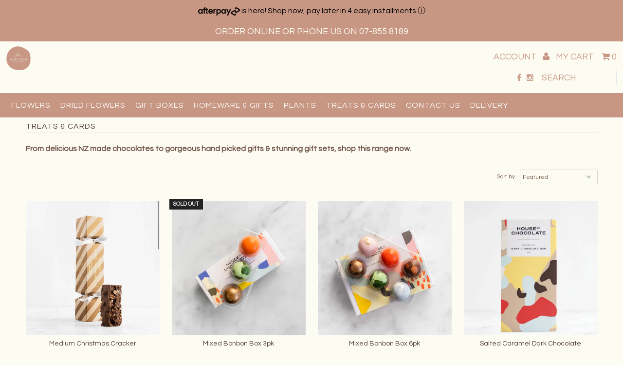

--- FILE ---
content_type: text/html; charset=utf-8
request_url: https://morethanflowers.co.nz/collections/gifts
body_size: 30428
content:
<!DOCTYPE html>
<!--[if lt IE 7 ]><html class="ie ie6" lang="en"> <![endif]-->
<!--[if IE 7 ]><html class="ie ie7" lang="en"> <![endif]-->
<!--[if IE 8 ]><html class="ie ie8" lang="en"> <![endif]-->
<!--[if (gte IE 9)|!(IE)]><!--><html lang="en"> <!--<![endif]-->
<head>
<meta name="smart-seo-integrated" content="true" /><title>TREATS &amp; CARDS</title>
<meta name="description" content="From delicious NZ made chocolates to gorgeous hand picked gifts &amp;amp; stunning gift sets, shop this range now. " />
<meta name="smartseo-keyword" content="" />
<meta name="smartseo-timestamp" content="0" />



<meta charset="utf-8" />

  <!-- Add any tracking or verification meta content below this line -->
  <!-- Facebook or Google Analytics tracking should be placed in your Online store > Preferences and not your theme -->

  <!-- Meta content
================================================== -->
  <link rel="canonical" href="https://morethanflowers.co.nz/collections/gifts" />

  

<meta property="og:type" content="website">
<meta property="og:title" content="TREATS &amp; CARDS">
<meta property="og:url" content="https://morethanflowers.co.nz/collections/gifts">

<meta property="og:description" content="From delicious NZ made chocolates to gorgeous hand picked gifts &amp;amp; stunning gift sets, shop this range now. ">



<meta property="og:site_name" content="More Than Flowers">



<meta name="twitter:card" content="summary">


<meta name="twitter:site" content="@">



<!-- Google tag (gtag.js) -->
<script async src="https://www.googletagmanager.com/gtag/js?id=AW-728512716"></script>
<script>
  window.dataLayer = window.dataLayer || [];
  function gtag(){dataLayer.push(arguments);}
  gtag('js', new Date());

  gtag('config', 'AW-728512716');
</script>

  
  <!-- Google Tag Manager -->
<script>(function(w,d,s,l,i){w[l]=w[l]||[];w[l].push({'gtm.start':
new Date().getTime(),event:'gtm.js'});var f=d.getElementsByTagName(s)[0],
j=d.createElement(s),dl=l!='dataLayer'?'&l='+l:'';j.async=true;j.src=
'https://www.googletagmanager.com/gtm.js?id='+i+dl;f.parentNode.insertBefore(j,f);
})(window,document,'script','dataLayer','GTM-TQ7GXXZ');</script>
<!-- End Google Tag Manager -->

  <!-- CSS
================================================== -->

  <link href="//morethanflowers.co.nz/cdn/shop/t/4/assets/stylesheet.css?v=174767323445497836371768267016" rel="stylesheet" type="text/css" media="all" />
  <link href="//morethanflowers.co.nz/cdn/shop/t/4/assets/font-awesome.css?v=98795270751561101151514430219" rel="stylesheet" type="text/css" media="all" />
  <link href="//morethanflowers.co.nz/cdn/shop/t/4/assets/queries.css?v=77032518828769739141768267016" rel="stylesheet" type="text/css" media="all" />

  <!--  Flatpicker Styles  -->
  <link rel="stylesheet" href="https://cdnjs.cloudflare.com/ajax/libs/flatpickr/4.2.3/flatpickr.css">
  <link rel="stylesheet" href="https://cdnjs.cloudflare.com/ajax/libs/flatpickr/4.2.3/themes/dark.css">

  <!-- Typography
================================================== -->

    
    
  
  
  

  
    
  
  
     

  
     

  
    

  
       

  
    
  
  
  
  
  
  
  
  
      

  
   
  
  
  
  <link href='//fonts.googleapis.com/css?family=Questrial' rel='stylesheet' type='text/css'>
     
  
  
      

  
   

  
   

  
   

  <!-- JS
================================================== -->

  <script type="text/javascript" src="//ajax.googleapis.com/ajax/libs/jquery/2.2.4/jquery.min.js"></script>

  <script src="//morethanflowers.co.nz/cdn/shop/t/4/assets/theme.js?v=29075844258101316941631160552" type="text/javascript"></script>
  <script src="//morethanflowers.co.nz/cdn/shopifycloud/storefront/assets/themes_support/option_selection-b017cd28.js" type="text/javascript"></script>
  <script src="//morethanflowers.co.nz/cdn/shop/t/4/assets/jquery.fs.shifter.js?v=49917305197206640071514430222" type="text/javascript"></script>
  
  <meta name="viewport" content="width=device-width, initial-scale=1, maximum-scale=1, user-scalable=no">

  <!-- Favicons
================================================== -->

  <link rel="shortcut icon" href="//morethanflowers.co.nz/cdn/shop/t/4/assets/favicon.png?v=85548057138485728441613609036">

  

  <script>window.performance && window.performance.mark && window.performance.mark('shopify.content_for_header.start');</script><meta name="google-site-verification" content="GDwcZECJ_nIokSMafjhfeBqzQx1wNAAk249_UGS_uw8">
<meta id="shopify-digital-wallet" name="shopify-digital-wallet" content="/22212343/digital_wallets/dialog">
<meta name="shopify-checkout-api-token" content="5c5c558d7859ce75b6f4e0c22027da37">
<meta id="in-context-paypal-metadata" data-shop-id="22212343" data-venmo-supported="false" data-environment="production" data-locale="en_US" data-paypal-v4="true" data-currency="NZD">
<link rel="alternate" type="application/atom+xml" title="Feed" href="/collections/gifts.atom" />
<link rel="next" href="/collections/gifts?page=2">
<link rel="alternate" type="application/json+oembed" href="https://morethanflowers.co.nz/collections/gifts.oembed">
<script async="async" src="/checkouts/internal/preloads.js?locale=en-NZ"></script>
<link rel="preconnect" href="https://shop.app" crossorigin="anonymous">
<script async="async" src="https://shop.app/checkouts/internal/preloads.js?locale=en-NZ&shop_id=22212343" crossorigin="anonymous"></script>
<script id="apple-pay-shop-capabilities" type="application/json">{"shopId":22212343,"countryCode":"NZ","currencyCode":"NZD","merchantCapabilities":["supports3DS"],"merchantId":"gid:\/\/shopify\/Shop\/22212343","merchantName":"More Than Flowers","requiredBillingContactFields":["postalAddress","email","phone"],"requiredShippingContactFields":["postalAddress","email","phone"],"shippingType":"shipping","supportedNetworks":["visa","masterCard"],"total":{"type":"pending","label":"More Than Flowers","amount":"1.00"},"shopifyPaymentsEnabled":true,"supportsSubscriptions":true}</script>
<script id="shopify-features" type="application/json">{"accessToken":"5c5c558d7859ce75b6f4e0c22027da37","betas":["rich-media-storefront-analytics"],"domain":"morethanflowers.co.nz","predictiveSearch":true,"shopId":22212343,"locale":"en"}</script>
<script>var Shopify = Shopify || {};
Shopify.shop = "morethanflowersnz.myshopify.com";
Shopify.locale = "en";
Shopify.currency = {"active":"NZD","rate":"1.0"};
Shopify.country = "NZ";
Shopify.theme = {"name":"More Than Flowers LIVE","id":339804165,"schema_name":"Fashionopolism","schema_version":"4.3.2","theme_store_id":null,"role":"main"};
Shopify.theme.handle = "null";
Shopify.theme.style = {"id":null,"handle":null};
Shopify.cdnHost = "morethanflowers.co.nz/cdn";
Shopify.routes = Shopify.routes || {};
Shopify.routes.root = "/";</script>
<script type="module">!function(o){(o.Shopify=o.Shopify||{}).modules=!0}(window);</script>
<script>!function(o){function n(){var o=[];function n(){o.push(Array.prototype.slice.apply(arguments))}return n.q=o,n}var t=o.Shopify=o.Shopify||{};t.loadFeatures=n(),t.autoloadFeatures=n()}(window);</script>
<script>
  window.ShopifyPay = window.ShopifyPay || {};
  window.ShopifyPay.apiHost = "shop.app\/pay";
  window.ShopifyPay.redirectState = null;
</script>
<script id="shop-js-analytics" type="application/json">{"pageType":"collection"}</script>
<script defer="defer" async type="module" src="//morethanflowers.co.nz/cdn/shopifycloud/shop-js/modules/v2/client.init-shop-cart-sync_BApSsMSl.en.esm.js"></script>
<script defer="defer" async type="module" src="//morethanflowers.co.nz/cdn/shopifycloud/shop-js/modules/v2/chunk.common_CBoos6YZ.esm.js"></script>
<script type="module">
  await import("//morethanflowers.co.nz/cdn/shopifycloud/shop-js/modules/v2/client.init-shop-cart-sync_BApSsMSl.en.esm.js");
await import("//morethanflowers.co.nz/cdn/shopifycloud/shop-js/modules/v2/chunk.common_CBoos6YZ.esm.js");

  window.Shopify.SignInWithShop?.initShopCartSync?.({"fedCMEnabled":true,"windoidEnabled":true});

</script>
<script>
  window.Shopify = window.Shopify || {};
  if (!window.Shopify.featureAssets) window.Shopify.featureAssets = {};
  window.Shopify.featureAssets['shop-js'] = {"shop-cart-sync":["modules/v2/client.shop-cart-sync_DJczDl9f.en.esm.js","modules/v2/chunk.common_CBoos6YZ.esm.js"],"init-fed-cm":["modules/v2/client.init-fed-cm_BzwGC0Wi.en.esm.js","modules/v2/chunk.common_CBoos6YZ.esm.js"],"init-windoid":["modules/v2/client.init-windoid_BS26ThXS.en.esm.js","modules/v2/chunk.common_CBoos6YZ.esm.js"],"init-shop-email-lookup-coordinator":["modules/v2/client.init-shop-email-lookup-coordinator_DFwWcvrS.en.esm.js","modules/v2/chunk.common_CBoos6YZ.esm.js"],"shop-cash-offers":["modules/v2/client.shop-cash-offers_DthCPNIO.en.esm.js","modules/v2/chunk.common_CBoos6YZ.esm.js","modules/v2/chunk.modal_Bu1hFZFC.esm.js"],"shop-button":["modules/v2/client.shop-button_D_JX508o.en.esm.js","modules/v2/chunk.common_CBoos6YZ.esm.js"],"shop-toast-manager":["modules/v2/client.shop-toast-manager_tEhgP2F9.en.esm.js","modules/v2/chunk.common_CBoos6YZ.esm.js"],"avatar":["modules/v2/client.avatar_BTnouDA3.en.esm.js"],"pay-button":["modules/v2/client.pay-button_BuNmcIr_.en.esm.js","modules/v2/chunk.common_CBoos6YZ.esm.js"],"init-shop-cart-sync":["modules/v2/client.init-shop-cart-sync_BApSsMSl.en.esm.js","modules/v2/chunk.common_CBoos6YZ.esm.js"],"shop-login-button":["modules/v2/client.shop-login-button_DwLgFT0K.en.esm.js","modules/v2/chunk.common_CBoos6YZ.esm.js","modules/v2/chunk.modal_Bu1hFZFC.esm.js"],"init-customer-accounts-sign-up":["modules/v2/client.init-customer-accounts-sign-up_TlVCiykN.en.esm.js","modules/v2/client.shop-login-button_DwLgFT0K.en.esm.js","modules/v2/chunk.common_CBoos6YZ.esm.js","modules/v2/chunk.modal_Bu1hFZFC.esm.js"],"init-shop-for-new-customer-accounts":["modules/v2/client.init-shop-for-new-customer-accounts_DrjXSI53.en.esm.js","modules/v2/client.shop-login-button_DwLgFT0K.en.esm.js","modules/v2/chunk.common_CBoos6YZ.esm.js","modules/v2/chunk.modal_Bu1hFZFC.esm.js"],"init-customer-accounts":["modules/v2/client.init-customer-accounts_C0Oh2ljF.en.esm.js","modules/v2/client.shop-login-button_DwLgFT0K.en.esm.js","modules/v2/chunk.common_CBoos6YZ.esm.js","modules/v2/chunk.modal_Bu1hFZFC.esm.js"],"shop-follow-button":["modules/v2/client.shop-follow-button_C5D3XtBb.en.esm.js","modules/v2/chunk.common_CBoos6YZ.esm.js","modules/v2/chunk.modal_Bu1hFZFC.esm.js"],"checkout-modal":["modules/v2/client.checkout-modal_8TC_1FUY.en.esm.js","modules/v2/chunk.common_CBoos6YZ.esm.js","modules/v2/chunk.modal_Bu1hFZFC.esm.js"],"lead-capture":["modules/v2/client.lead-capture_D-pmUjp9.en.esm.js","modules/v2/chunk.common_CBoos6YZ.esm.js","modules/v2/chunk.modal_Bu1hFZFC.esm.js"],"shop-login":["modules/v2/client.shop-login_BmtnoEUo.en.esm.js","modules/v2/chunk.common_CBoos6YZ.esm.js","modules/v2/chunk.modal_Bu1hFZFC.esm.js"],"payment-terms":["modules/v2/client.payment-terms_BHOWV7U_.en.esm.js","modules/v2/chunk.common_CBoos6YZ.esm.js","modules/v2/chunk.modal_Bu1hFZFC.esm.js"]};
</script>
<script>(function() {
  var isLoaded = false;
  function asyncLoad() {
    if (isLoaded) return;
    isLoaded = true;
    var urls = ["https:\/\/nudgify.ams3.cdn.digitaloceanspaces.com\/shopify.js?uuid=9de0cf9f-741d-4f98-992d-ad005b3c9955\u0026shop=morethanflowersnz.myshopify.com","https:\/\/static.klaviyo.com\/onsite\/js\/Qk8678\/klaviyo.js?company_id=Qk8678\u0026shop=morethanflowersnz.myshopify.com"];
    for (var i = 0; i < urls.length; i++) {
      var s = document.createElement('script');
      s.type = 'text/javascript';
      s.async = true;
      s.src = urls[i];
      var x = document.getElementsByTagName('script')[0];
      x.parentNode.insertBefore(s, x);
    }
  };
  if(window.attachEvent) {
    window.attachEvent('onload', asyncLoad);
  } else {
    window.addEventListener('load', asyncLoad, false);
  }
})();</script>
<script id="__st">var __st={"a":22212343,"offset":46800,"reqid":"3c4d8862-887a-4b3a-a770-b5c1a5937672-1768932804","pageurl":"morethanflowers.co.nz\/collections\/gifts","u":"97391150a1f9","p":"collection","rtyp":"collection","rid":407152901};</script>
<script>window.ShopifyPaypalV4VisibilityTracking = true;</script>
<script id="captcha-bootstrap">!function(){'use strict';const t='contact',e='account',n='new_comment',o=[[t,t],['blogs',n],['comments',n],[t,'customer']],c=[[e,'customer_login'],[e,'guest_login'],[e,'recover_customer_password'],[e,'create_customer']],r=t=>t.map((([t,e])=>`form[action*='/${t}']:not([data-nocaptcha='true']) input[name='form_type'][value='${e}']`)).join(','),a=t=>()=>t?[...document.querySelectorAll(t)].map((t=>t.form)):[];function s(){const t=[...o],e=r(t);return a(e)}const i='password',u='form_key',d=['recaptcha-v3-token','g-recaptcha-response','h-captcha-response',i],f=()=>{try{return window.sessionStorage}catch{return}},m='__shopify_v',_=t=>t.elements[u];function p(t,e,n=!1){try{const o=window.sessionStorage,c=JSON.parse(o.getItem(e)),{data:r}=function(t){const{data:e,action:n}=t;return t[m]||n?{data:e,action:n}:{data:t,action:n}}(c);for(const[e,n]of Object.entries(r))t.elements[e]&&(t.elements[e].value=n);n&&o.removeItem(e)}catch(o){console.error('form repopulation failed',{error:o})}}const l='form_type',E='cptcha';function T(t){t.dataset[E]=!0}const w=window,h=w.document,L='Shopify',v='ce_forms',y='captcha';let A=!1;((t,e)=>{const n=(g='f06e6c50-85a8-45c8-87d0-21a2b65856fe',I='https://cdn.shopify.com/shopifycloud/storefront-forms-hcaptcha/ce_storefront_forms_captcha_hcaptcha.v1.5.2.iife.js',D={infoText:'Protected by hCaptcha',privacyText:'Privacy',termsText:'Terms'},(t,e,n)=>{const o=w[L][v],c=o.bindForm;if(c)return c(t,g,e,D).then(n);var r;o.q.push([[t,g,e,D],n]),r=I,A||(h.body.append(Object.assign(h.createElement('script'),{id:'captcha-provider',async:!0,src:r})),A=!0)});var g,I,D;w[L]=w[L]||{},w[L][v]=w[L][v]||{},w[L][v].q=[],w[L][y]=w[L][y]||{},w[L][y].protect=function(t,e){n(t,void 0,e),T(t)},Object.freeze(w[L][y]),function(t,e,n,w,h,L){const[v,y,A,g]=function(t,e,n){const i=e?o:[],u=t?c:[],d=[...i,...u],f=r(d),m=r(i),_=r(d.filter((([t,e])=>n.includes(e))));return[a(f),a(m),a(_),s()]}(w,h,L),I=t=>{const e=t.target;return e instanceof HTMLFormElement?e:e&&e.form},D=t=>v().includes(t);t.addEventListener('submit',(t=>{const e=I(t);if(!e)return;const n=D(e)&&!e.dataset.hcaptchaBound&&!e.dataset.recaptchaBound,o=_(e),c=g().includes(e)&&(!o||!o.value);(n||c)&&t.preventDefault(),c&&!n&&(function(t){try{if(!f())return;!function(t){const e=f();if(!e)return;const n=_(t);if(!n)return;const o=n.value;o&&e.removeItem(o)}(t);const e=Array.from(Array(32),(()=>Math.random().toString(36)[2])).join('');!function(t,e){_(t)||t.append(Object.assign(document.createElement('input'),{type:'hidden',name:u})),t.elements[u].value=e}(t,e),function(t,e){const n=f();if(!n)return;const o=[...t.querySelectorAll(`input[type='${i}']`)].map((({name:t})=>t)),c=[...d,...o],r={};for(const[a,s]of new FormData(t).entries())c.includes(a)||(r[a]=s);n.setItem(e,JSON.stringify({[m]:1,action:t.action,data:r}))}(t,e)}catch(e){console.error('failed to persist form',e)}}(e),e.submit())}));const S=(t,e)=>{t&&!t.dataset[E]&&(n(t,e.some((e=>e===t))),T(t))};for(const o of['focusin','change'])t.addEventListener(o,(t=>{const e=I(t);D(e)&&S(e,y())}));const B=e.get('form_key'),M=e.get(l),P=B&&M;t.addEventListener('DOMContentLoaded',(()=>{const t=y();if(P)for(const e of t)e.elements[l].value===M&&p(e,B);[...new Set([...A(),...v().filter((t=>'true'===t.dataset.shopifyCaptcha))])].forEach((e=>S(e,t)))}))}(h,new URLSearchParams(w.location.search),n,t,e,['guest_login'])})(!0,!0)}();</script>
<script integrity="sha256-4kQ18oKyAcykRKYeNunJcIwy7WH5gtpwJnB7kiuLZ1E=" data-source-attribution="shopify.loadfeatures" defer="defer" src="//morethanflowers.co.nz/cdn/shopifycloud/storefront/assets/storefront/load_feature-a0a9edcb.js" crossorigin="anonymous"></script>
<script crossorigin="anonymous" defer="defer" src="//morethanflowers.co.nz/cdn/shopifycloud/storefront/assets/shopify_pay/storefront-65b4c6d7.js?v=20250812"></script>
<script data-source-attribution="shopify.dynamic_checkout.dynamic.init">var Shopify=Shopify||{};Shopify.PaymentButton=Shopify.PaymentButton||{isStorefrontPortableWallets:!0,init:function(){window.Shopify.PaymentButton.init=function(){};var t=document.createElement("script");t.src="https://morethanflowers.co.nz/cdn/shopifycloud/portable-wallets/latest/portable-wallets.en.js",t.type="module",document.head.appendChild(t)}};
</script>
<script data-source-attribution="shopify.dynamic_checkout.buyer_consent">
  function portableWalletsHideBuyerConsent(e){var t=document.getElementById("shopify-buyer-consent"),n=document.getElementById("shopify-subscription-policy-button");t&&n&&(t.classList.add("hidden"),t.setAttribute("aria-hidden","true"),n.removeEventListener("click",e))}function portableWalletsShowBuyerConsent(e){var t=document.getElementById("shopify-buyer-consent"),n=document.getElementById("shopify-subscription-policy-button");t&&n&&(t.classList.remove("hidden"),t.removeAttribute("aria-hidden"),n.addEventListener("click",e))}window.Shopify?.PaymentButton&&(window.Shopify.PaymentButton.hideBuyerConsent=portableWalletsHideBuyerConsent,window.Shopify.PaymentButton.showBuyerConsent=portableWalletsShowBuyerConsent);
</script>
<script data-source-attribution="shopify.dynamic_checkout.cart.bootstrap">document.addEventListener("DOMContentLoaded",(function(){function t(){return document.querySelector("shopify-accelerated-checkout-cart, shopify-accelerated-checkout")}if(t())Shopify.PaymentButton.init();else{new MutationObserver((function(e,n){t()&&(Shopify.PaymentButton.init(),n.disconnect())})).observe(document.body,{childList:!0,subtree:!0})}}));
</script>
<link id="shopify-accelerated-checkout-styles" rel="stylesheet" media="screen" href="https://morethanflowers.co.nz/cdn/shopifycloud/portable-wallets/latest/accelerated-checkout-backwards-compat.css" crossorigin="anonymous">
<style id="shopify-accelerated-checkout-cart">
        #shopify-buyer-consent {
  margin-top: 1em;
  display: inline-block;
  width: 100%;
}

#shopify-buyer-consent.hidden {
  display: none;
}

#shopify-subscription-policy-button {
  background: none;
  border: none;
  padding: 0;
  text-decoration: underline;
  font-size: inherit;
  cursor: pointer;
}

#shopify-subscription-policy-button::before {
  box-shadow: none;
}

      </style>

<script>window.performance && window.performance.mark && window.performance.mark('shopify.content_for_header.end');</script>

  <!-- Date Picker
================================================== -->
  <script>
  window.Shoppad = window.Shoppad || {},
  window.Shoppad.apps = window.Shoppad.apps || {},
  window.Shoppad.apps.infiniteoptions = {
    ready: function() {

      function callback() {
        $('#infiniteoptions-container .datepicker').datepicker({
          inline: true,
          minDate: 0,
          altFormat: "DD, MM d yy",
          altField: '#infiniteoptions-container .datepicker input[type=text]',
          onSelect: function() {
            $('#infiniteoptions-container .ui-datepicker-inline').hide();
          }
        });

        $('#infiniteoptions-container .datepicker input[type=text]').change(function(){
          $('#infiniteoptions-container .datepicker').datepicker('setDate', $(this).val());
        });

        $('#infiniteoptions-container .datepicker').datepicker( "setDate", '' );

        $('#infiniteoptions-container .datepicker input[type=text]').attr('readonly','true');

        $('#infiniteoptions-container .ui-datepicker-inline').hide();

        $('#infiniteoptions-container .datepicker input[type=text]').on('click touchstart', function () {
              $('#infiniteoptions-container .ui-datepicker-inline').show();
        });
      }

      $(document).on('mouseup touchstart', function(e) {
        // If the target of the click isn't the container nor a descendant of the container.
        if (!$('#infiniteoptions-container .ui-datepicker-inline').is(e.target) && $('#infiniteoptions-container .ui-datepicker-inline').has(e.target).length === 0) {
          $('#infiniteoptions-container .ui-datepicker-inline').hide();
        }
      });

      if (window.jQuery.fn.datepicker) {
        callback();
      } else {
        var script = document.createElement('script');
        script.src = '//code.jquery.com/ui/1.10.2/jquery-ui.js';
        script.onload = callback;
        document.getElementsByTagName('head')[0].appendChild(script);
      }
    }
  };
</script>

<script src='//d1liekpayvooaz.cloudfront.net/apps/customizery/customizery.js?shop=morethanflowersnz.myshopify.com'></script>

<script src="//staticxx.s3.amazonaws.com/aio_stats_lib_v1.min.js?v=1.0"></script>  
<link href="https://maxcdn.bootstrapcdn.com/font-awesome/4.6.1/css/font-awesome.min.css" rel="stylesheet" type="text/css" media="all" />
<link href="https://cdn.jsdelivr.net/npm/flatpickr/dist/flatpickr.min.css" rel="stylesheet" type="text/css" media="all" />
<link href="//morethanflowers.co.nz/cdn/shop/t/4/assets/genie-storepickup.scss.css?v=69910684403747361831587418458" rel="stylesheet" type="text/css" media="all" />
<link href="//morethanflowers.co.nz/cdn/shop/t/4/assets/genie-storepickup-custom.scss.css?v=111603181540343972631587418459" rel="stylesheet" type="text/css" media="all" />
<script src="https://unpkg.com/axios/dist/axios.min.js" type="text/javascript"></script>
<script src="https://cdn.jsdelivr.net/npm/flatpickr" type="text/javascript"></script>
<script src="https://cdnjs.cloudflare.com/ajax/libs/moment.js/2.20.1/moment.min.js" type="text/javascript"></script>
<script src="//morethanflowers.co.nz/cdn/shop/t/4/assets/genie-storepickup-vender.js?v=171489165940275650461587418460" type="text/javascript"></script>
<script src="//morethanflowers.co.nz/cdn/shop/t/4/assets/genie-storepickup.js?v=39716824979722228141587418457" type="text/javascript"></script>

<!-- CreativeR Store Pickup -->
<!-- v1.4.0 -->
<!-- DO NOT EDIT THIS FILE. ANY CHANGES WILL BE OVERWRITTEN -->
<script type="text/javascript">
    let storePickupButtonText = 'Pick Up In Store';
    var storePickupSettings = {"max_days":"0","min_days":"0","name":true,"phone":true,"email":true,"date_enabled":true,"mandatory_collections":[],"exclude_collections":[],"exclude_products":[],"blackoutDates":"2021,9,23-2021,9,25","enableBlackoutDates":true,"cart_version":"v1_3","disabled":false,"message":"Shop Location: Rototuna Retail Centre, Cnr Thomas Rds  Horsham Downs, Hamilton, 3210","button_text":"Click & Collect","discount":"","styling":"style1","extra_input_1":"","extra_input_2":"","extra_input_3":"","tagWithPickupDate":true,"tagWithPickupTime":true,"tagWithPickupLocation":true,"same_day_pickup":true,"stores_on_top":true,"above_weight":null,"checkoutStoreName":null,"replaceCustomerName":null,"overwriteLocale":true,"locationsInASelect":true,"saveOnChange":false,"shippingEnabled":true,"pickupEnabled":true};
    
    var stores =  [{"storeID":2901,"name":"Vicki Smith","company":"More Than Flowers","street":"Rototuna Retail Centre, Cnr Thomas Rds  Horsham Downs","city":"Hamilton","country":"New Zealand","zip":"3210","province":"Waikato","disableSameDayPickup":true,"disableSameDayAfterHour":"15:30","enablePickupTime":true,"blackoutDates":"","cutOffStartTime":"00:00","cutOffMinPickupDays":"","allowTimeCutOff":false,"allowDisplayMoreInformation":false,"moreInformation":"","maxOrdersPerTimeSlot":"","orderPreparationHours":"0","orderPreparationMinutes":"30","timeSlotFrequency":"30","pickupDays":["2","3","4","5","6","7"],"daysOfWeek":{"0":{"min":{"hour":"08","minute":"00"},"max":{"hour":"15","minute":"00"}},"1":{"min":{"hour":"10","minute":"00"},"max":{"hour":"16","minute":"30"}},"2":{"min":{"hour":"10","minute":"00"},"max":{"hour":"16","minute":"30"}},"3":{"min":{"hour":"10","minute":"00"},"max":{"hour":"16","minute":"30"}},"4":{"min":{"hour":"10","minute":"00"},"max":{"hour":"15","minute":"30"}},"5":{"min":{"hour":"10","minute":"00"},"max":{"hour":"16","minute":"30"}},"6":{"min":{"hour":"10","minute":"00"},"max":{"hour":"13","minute":"30"}}}}] 

    
    
    

    var pickupTranslations =  JSON.parse('{\"en\":{\"textButton\":\"Pickup In Store\",\"pickupDate\":\"Pickup Date\",\"chooseADateTime\":\"Choose a date/time\",\"pickupDateError\":\"Please enter a pickup date.\",\"nameOfPersonCollecting\":\"Name of Person Collecting\",\"shippingMethod\":\"Shipping\",\"pleaseClickCheckout\":\"Please click the checkout button to continue.\",\"mandatoryForPickupText\":\"An item in your cart must be collected\",\"yourName\":\"Your Name\",\"pickupFirstName\":\"First name\",\"pickupLastName\":\"Last name\",\"contactNumber\":\"Contact Number\",\"pickupEmail\":\"Email address\",\"pickupEmailPlaceholder\":\"Your email address\",\"contactNumberPlaceholder\":\"(123)-456-7890\",\"pickupStore\":\"Pickup Store\",\"chooseLocation\":\"Choose a location below for pickup\",\"chooseLocationOption\":\"Please choose a location\",\"nameOfPersonCollectingError\":\"Please enter who will be picking up your order.\",\"pickupFirstNameError\":\"Enter a first name\",\"pickupLastNameError\":\"Enter a last name\",\"storeSelectError\":\"Please select which store you will pick up from\",\"contactNumberError\":\"Please enter a phone number.\",\"emailError\":\"Please enter your email address\",\"extra1Placeholder\":\"\",\"extra2Placeholder\":\"\",\"extra3Placeholder\":\"\",\"extraField1Error\":\"You must complete this field\",\"extraField2Error\":\"You must complete this field\",\"extraField3Error\":\"You must complete this field\",\"deliveryMethod\":\"Delivery\",\"deliveryDateError\":\"Please enter a delivery date.\",\"zipNotAvailableError\":\"Sorry, but we don\'t deliver in your area\",\"deliveryDay\":\"Delivery date\",\"chooseADeliveryDay\":\"Choose a delivery slot\",\"enterYourZipCode\":\"Enter your zip code into the field below to check if you are eligible for local delivery:\",\"deliveryInformation\":\"Delivery information\",\"thankYourMarker\":\"Delivery address\",\"deliveryShippingAddressTitle\":\"Delivery address\",\"continueToShippingMethod\":\"Continue\",\"freeDelivery\":\"Free delivery\",\"localDelivery\":\"Local delivery\",\"deliveryShippingTitle\":\"Local delivery\",\"waitingOnRatesNotice\":\"Waiting...\",\"noRatesForCartOrDestinationNotice\":\"Delivery is not available for your cart or destination.\",\"weDontOfferDeliveryHere\":\"We don\'t offer delivery here\",\"pleaseEnterYourShippingInformationNotice\":\"Please go back to the shopping cart page and provide a postal code.\",\"deliveryreviewBlockTitle\":\"Delivery to\",\"between\":\"Between\",\"shippingTitle1\":\"Store Pickup\",\"noRatesForCart\":\"Pickup is not available for your cart or destination.\",\"noRatesForCountryNotice\":\"We do not offer pickups in this country.\",\"contactAddressTitle\":\"Pickup address\",\"orderSummary\":\"Free Pickup\",\"shippingLabel\":\"Store Pickup\",\"taxesLabel\":\"Taxes\",\"shippingDefaultValue\":\"Calculated at next step\",\"freeTotalLabel\":\"Free\",\"shippingTitle2\":\"Store Pickup\",\"billing_address_title\":\"Billing address\",\"billing_address_description\":\"Please enter your Billing Address:\",\"billing_address_description_no_shipping_address\":\"Please enter your Billing Address:\",\"sameBillingAddressLabel\":\"Please use the option below ⬇\",\"differentBillingAddressLabel\":\"Use a different billing address\",\"thankYouMarkerShipping\":\"Pickup address\",\"thankYouMarkerCurrent\":\"Pickup address\",\"shippingAddressTitle\":\"Pickup address\",\"orderUpdatesSubscribeToEmailNotifications\":\"Get pickup updates by email\",\"orderUpdatesSubscribeToPhoneNotifications\":\"Get pickup updates by email or SMS\",\"orderUpdatesSubscribeToEmailOrPhoneNotifications\":\"Get pickup updates by SMS\",\"reviewBlockShippingAddressTitle\":\"Store Pickup\",\"first_name_label\":\"First name:\",\"first_name_placeholder\":\"First name\",\"optional_first_name_label\":\"Fist name:\",\"optional_first_name_placeholder\":\"First name\",\"last_name_label\":\"Last name:\",\"last_name_placeholder\":\"Last name\",\"Company\":\"Company\",\"continue_to_shipping_method\":\"Continue\",\"zip_code_label\":\"ZIP code\",\"postal_code_label\":\"Postal code\",\"postcode_label\":\"Postal code\",\"zip_code_placeholder\":\"ZIP code\",\"postal_code_placeholder\":\"Postal code\",\"postcode_placeholder\":\"Postcode\",\"city_label\":\"City\",\"country_label\":\"Country/Region\",\"address_title\":\"Address\",\"address1_label\":\"Address\",\"minOrderMessage\":\"To select delivery, your order must be over\"}}') 

    var pickupCompany = "Vicki Smith";
    var pickupAddress = "Rototuna Retail Centre, Cnr Thomas Rds  Horsham Downs";
    var pickupCity = "Hamilton";
    var pickupCountry = "New Zealand";
    var pickupZip = "3210";
    var pickupProvince = "Waikato";
    var pickupLocale = "en";
    var shopPhone = "+6478558189";
    var pickupProduct = '31907794780208';
    var appUrl = 'https://shopify-pickup-app.herokuapp.com/';
    var storePickupLoaded = false;
    var pickupProductInCart = false;
    var CRpickupProductEnabled = true
    var CRdeliveryProductEnabled = true
    var CRcarrierServiceEnabled = false;
    var CRpermanentDomain = 'morethanflowersnz.myshopify.com';
    var CRdisabledTimes = [];
    var CRoverRidingRules = [];
    
    

</script>
<div style="display:none;">
    <script>var crItems = [];</script>
    
</div>

<!-- CreativeR Store Pickup-->
  
<!-- Start of Judge.me Core -->
<link rel="dns-prefetch" href="https://cdn.judge.me/">
<script data-cfasync='false' class='jdgm-settings-script'>window.jdgmSettings={"pagination":5,"disable_web_reviews":true,"badge_no_review_text":"No reviews","badge_n_reviews_text":"{{ n }} review/reviews","badge_star_color":"#ca9a8e","hide_badge_preview_if_no_reviews":true,"badge_hide_text":false,"enforce_center_preview_badge":false,"widget_title":"Customer Reviews","widget_open_form_text":"Write a review","widget_close_form_text":"Cancel review","widget_refresh_page_text":"Refresh page","widget_summary_text":"Based on {{ number_of_reviews }} review/reviews","widget_no_review_text":"Be the first to write a review","widget_name_field_text":"Display name","widget_verified_name_field_text":"Verified Name (public)","widget_name_placeholder_text":"Display name","widget_required_field_error_text":"This field is required.","widget_email_field_text":"Email address","widget_verified_email_field_text":"Verified Email (private, can not be edited)","widget_email_placeholder_text":"Your email address","widget_email_field_error_text":"Please enter a valid email address.","widget_rating_field_text":"Rating","widget_review_title_field_text":"Review Title","widget_review_title_placeholder_text":"Give your review a title","widget_review_body_field_text":"Review content","widget_review_body_placeholder_text":"Start writing here...","widget_pictures_field_text":"Picture/Video (optional)","widget_submit_review_text":"Submit Review","widget_submit_verified_review_text":"Submit Verified Review","widget_submit_success_msg_with_auto_publish":"Thank you! Please refresh the page in a few moments to see your review. You can remove or edit your review by logging into \u003ca href='https://judge.me/login' target='_blank' rel='nofollow noopener'\u003eJudge.me\u003c/a\u003e","widget_submit_success_msg_no_auto_publish":"Thank you! Your review will be published as soon as it is approved by the shop admin. You can remove or edit your review by logging into \u003ca href='https://judge.me/login' target='_blank' rel='nofollow noopener'\u003eJudge.me\u003c/a\u003e","widget_show_default_reviews_out_of_total_text":"Showing {{ n_reviews_shown }} out of {{ n_reviews }} reviews.","widget_show_all_link_text":"Show all","widget_show_less_link_text":"Show less","widget_author_said_text":"{{ reviewer_name }} said:","widget_days_text":"{{ n }} days ago","widget_weeks_text":"{{ n }} week/weeks ago","widget_months_text":"{{ n }} month/months ago","widget_years_text":"{{ n }} year/years ago","widget_yesterday_text":"Yesterday","widget_today_text":"Today","widget_replied_text":"\u003e\u003e {{ shop_name }} replied:","widget_read_more_text":"Read more","widget_reviewer_name_as_initial":"","widget_rating_filter_color":"#ca9a8e","widget_rating_filter_see_all_text":"See all reviews","widget_sorting_most_recent_text":"Most Recent","widget_sorting_highest_rating_text":"Highest Rating","widget_sorting_lowest_rating_text":"Lowest Rating","widget_sorting_with_pictures_text":"Only Pictures","widget_sorting_most_helpful_text":"Most Helpful","widget_open_question_form_text":"Ask a question","widget_reviews_subtab_text":"Reviews","widget_questions_subtab_text":"Questions","widget_question_label_text":"Question","widget_answer_label_text":"Answer","widget_question_placeholder_text":"Write your question here","widget_submit_question_text":"Submit Question","widget_question_submit_success_text":"Thank you for your question! We will notify you once it gets answered.","widget_star_color":"#ca9a8e","verified_badge_text":"Verified","verified_badge_bg_color":"","verified_badge_text_color":"","verified_badge_placement":"left-of-reviewer-name","widget_review_max_height":"","widget_hide_border":false,"widget_social_share":false,"widget_thumb":true,"widget_review_location_show":false,"widget_location_format":"country_iso_code","all_reviews_include_out_of_store_products":true,"all_reviews_out_of_store_text":"(out of store)","all_reviews_pagination":100,"all_reviews_product_name_prefix_text":"about","enable_review_pictures":true,"enable_question_anwser":false,"widget_theme":"","review_date_format":"mm/dd/yyyy","default_sort_method":"highest-rating","widget_product_reviews_subtab_text":"Product Reviews","widget_shop_reviews_subtab_text":"Shop Reviews","widget_other_products_reviews_text":"Reviews for other products","widget_store_reviews_subtab_text":"Store reviews","widget_no_store_reviews_text":"This store hasn't received any reviews yet","widget_web_restriction_product_reviews_text":"This product hasn't received any reviews yet","widget_no_items_text":"No items found","widget_show_more_text":"Show more","widget_write_a_store_review_text":"Write a Store Review","widget_other_languages_heading":"Reviews in Other Languages","widget_translate_review_text":"Translate review to {{ language }}","widget_translating_review_text":"Translating...","widget_show_original_translation_text":"Show original ({{ language }})","widget_translate_review_failed_text":"Review couldn't be translated.","widget_translate_review_retry_text":"Retry","widget_translate_review_try_again_later_text":"Try again later","show_product_url_for_grouped_product":false,"widget_sorting_pictures_first_text":"Pictures First","show_pictures_on_all_rev_page_mobile":false,"show_pictures_on_all_rev_page_desktop":false,"floating_tab_hide_mobile_install_preference":false,"floating_tab_button_name":"★ Reviews","floating_tab_title":"Let customers speak for us","floating_tab_button_color":"","floating_tab_button_background_color":"","floating_tab_url":"","floating_tab_url_enabled":false,"floating_tab_tab_style":"text","all_reviews_text_badge_text":"Customers rate us {{ shop.metafields.judgeme.all_reviews_rating | round: 1 }}/5 based on {{ shop.metafields.judgeme.all_reviews_count }} reviews.","all_reviews_text_badge_text_branded_style":"{{ shop.metafields.judgeme.all_reviews_rating | round: 1 }} out of 5 stars based on {{ shop.metafields.judgeme.all_reviews_count }} reviews","is_all_reviews_text_badge_a_link":false,"show_stars_for_all_reviews_text_badge":false,"all_reviews_text_badge_url":"","all_reviews_text_style":"text","all_reviews_text_color_style":"judgeme_brand_color","all_reviews_text_color":"#108474","all_reviews_text_show_jm_brand":true,"featured_carousel_show_header":true,"featured_carousel_title":"Let customers speak for us","testimonials_carousel_title":"Customers are saying","videos_carousel_title":"Real customer stories","cards_carousel_title":"Customers are saying","featured_carousel_count_text":"from {{ n }} reviews","featured_carousel_add_link_to_all_reviews_page":false,"featured_carousel_url":"","featured_carousel_show_images":true,"featured_carousel_autoslide_interval":5,"featured_carousel_arrows_on_the_sides":false,"featured_carousel_height":250,"featured_carousel_width":80,"featured_carousel_image_size":0,"featured_carousel_image_height":250,"featured_carousel_arrow_color":"#eeeeee","verified_count_badge_style":"vintage","verified_count_badge_orientation":"horizontal","verified_count_badge_color_style":"judgeme_brand_color","verified_count_badge_color":"#108474","is_verified_count_badge_a_link":false,"verified_count_badge_url":"","verified_count_badge_show_jm_brand":true,"widget_rating_preset_default":5,"widget_first_sub_tab":"product-reviews","widget_show_histogram":true,"widget_histogram_use_custom_color":true,"widget_pagination_use_custom_color":false,"widget_star_use_custom_color":true,"widget_verified_badge_use_custom_color":false,"widget_write_review_use_custom_color":false,"picture_reminder_submit_button":"Upload Pictures","enable_review_videos":false,"mute_video_by_default":false,"widget_sorting_videos_first_text":"Videos First","widget_review_pending_text":"Pending","featured_carousel_items_for_large_screen":3,"social_share_options_order":"Facebook,Twitter","remove_microdata_snippet":false,"disable_json_ld":false,"enable_json_ld_products":false,"preview_badge_show_question_text":false,"preview_badge_no_question_text":"No questions","preview_badge_n_question_text":"{{ number_of_questions }} question/questions","qa_badge_show_icon":false,"qa_badge_position":"same-row","remove_judgeme_branding":false,"widget_add_search_bar":false,"widget_search_bar_placeholder":"Search","widget_sorting_verified_only_text":"Verified only","featured_carousel_theme":"default","featured_carousel_show_rating":true,"featured_carousel_show_title":true,"featured_carousel_show_body":true,"featured_carousel_show_date":false,"featured_carousel_show_reviewer":true,"featured_carousel_show_product":false,"featured_carousel_header_background_color":"#108474","featured_carousel_header_text_color":"#ffffff","featured_carousel_name_product_separator":"reviewed","featured_carousel_full_star_background":"#108474","featured_carousel_empty_star_background":"#dadada","featured_carousel_vertical_theme_background":"#f9fafb","featured_carousel_verified_badge_enable":false,"featured_carousel_verified_badge_color":"#108474","featured_carousel_border_style":"round","featured_carousel_review_line_length_limit":3,"featured_carousel_more_reviews_button_text":"Read more reviews","featured_carousel_view_product_button_text":"View product","all_reviews_page_load_reviews_on":"scroll","all_reviews_page_load_more_text":"Load More Reviews","disable_fb_tab_reviews":false,"enable_ajax_cdn_cache":false,"widget_public_name_text":"displayed publicly like","default_reviewer_name":"John Smith","default_reviewer_name_has_non_latin":true,"widget_reviewer_anonymous":"Anonymous","medals_widget_title":"Judge.me Review Medals","medals_widget_background_color":"#f9fafb","medals_widget_position":"footer_all_pages","medals_widget_border_color":"#f9fafb","medals_widget_verified_text_position":"left","medals_widget_use_monochromatic_version":false,"medals_widget_elements_color":"#108474","show_reviewer_avatar":true,"widget_invalid_yt_video_url_error_text":"Not a YouTube video URL","widget_max_length_field_error_text":"Please enter no more than {0} characters.","widget_show_country_flag":false,"widget_show_collected_via_shop_app":true,"widget_verified_by_shop_badge_style":"light","widget_verified_by_shop_text":"Verified by Shop","widget_show_photo_gallery":false,"widget_load_with_code_splitting":true,"widget_ugc_install_preference":false,"widget_ugc_title":"Made by us, Shared by you","widget_ugc_subtitle":"Tag us to see your picture featured in our page","widget_ugc_arrows_color":"#ffffff","widget_ugc_primary_button_text":"Buy Now","widget_ugc_primary_button_background_color":"#108474","widget_ugc_primary_button_text_color":"#ffffff","widget_ugc_primary_button_border_width":"0","widget_ugc_primary_button_border_style":"none","widget_ugc_primary_button_border_color":"#108474","widget_ugc_primary_button_border_radius":"25","widget_ugc_secondary_button_text":"Load More","widget_ugc_secondary_button_background_color":"#ffffff","widget_ugc_secondary_button_text_color":"#108474","widget_ugc_secondary_button_border_width":"2","widget_ugc_secondary_button_border_style":"solid","widget_ugc_secondary_button_border_color":"#108474","widget_ugc_secondary_button_border_radius":"25","widget_ugc_reviews_button_text":"View Reviews","widget_ugc_reviews_button_background_color":"#ffffff","widget_ugc_reviews_button_text_color":"#108474","widget_ugc_reviews_button_border_width":"2","widget_ugc_reviews_button_border_style":"solid","widget_ugc_reviews_button_border_color":"#108474","widget_ugc_reviews_button_border_radius":"25","widget_ugc_reviews_button_link_to":"judgeme-reviews-page","widget_ugc_show_post_date":true,"widget_ugc_max_width":"800","widget_rating_metafield_value_type":true,"widget_primary_color":"#108474","widget_enable_secondary_color":false,"widget_secondary_color":"#edf5f5","widget_summary_average_rating_text":"{{ average_rating }} out of 5","widget_media_grid_title":"Customer photos \u0026 videos","widget_media_grid_see_more_text":"See more","widget_round_style":false,"widget_show_product_medals":true,"widget_verified_by_judgeme_text":"Verified by Judge.me","widget_show_store_medals":true,"widget_verified_by_judgeme_text_in_store_medals":"Verified by Judge.me","widget_media_field_exceed_quantity_message":"Sorry, we can only accept {{ max_media }} for one review.","widget_media_field_exceed_limit_message":"{{ file_name }} is too large, please select a {{ media_type }} less than {{ size_limit }}MB.","widget_review_submitted_text":"Review Submitted!","widget_question_submitted_text":"Question Submitted!","widget_close_form_text_question":"Cancel","widget_write_your_answer_here_text":"Write your answer here","widget_enabled_branded_link":true,"widget_show_collected_by_judgeme":false,"widget_reviewer_name_color":"","widget_write_review_text_color":"","widget_write_review_bg_color":"","widget_collected_by_judgeme_text":"collected by Judge.me","widget_pagination_type":"standard","widget_load_more_text":"Load More","widget_load_more_color":"#108474","widget_full_review_text":"Full Review","widget_read_more_reviews_text":"Read More Reviews","widget_read_questions_text":"Read Questions","widget_questions_and_answers_text":"Questions \u0026 Answers","widget_verified_by_text":"Verified by","widget_verified_text":"Verified","widget_number_of_reviews_text":"{{ number_of_reviews }} reviews","widget_back_button_text":"Back","widget_next_button_text":"Next","widget_custom_forms_filter_button":"Filters","custom_forms_style":"vertical","widget_show_review_information":false,"how_reviews_are_collected":"How reviews are collected?","widget_show_review_keywords":false,"widget_gdpr_statement":"How we use your data: We'll only contact you about the review you left, and only if necessary. By submitting your review, you agree to Judge.me's \u003ca href='https://judge.me/terms' target='_blank' rel='nofollow noopener'\u003eterms\u003c/a\u003e, \u003ca href='https://judge.me/privacy' target='_blank' rel='nofollow noopener'\u003eprivacy\u003c/a\u003e and \u003ca href='https://judge.me/content-policy' target='_blank' rel='nofollow noopener'\u003econtent\u003c/a\u003e policies.","widget_multilingual_sorting_enabled":false,"widget_translate_review_content_enabled":false,"widget_translate_review_content_method":"manual","popup_widget_review_selection":"automatically_with_pictures","popup_widget_round_border_style":true,"popup_widget_show_title":true,"popup_widget_show_body":true,"popup_widget_show_reviewer":false,"popup_widget_show_product":true,"popup_widget_show_pictures":true,"popup_widget_use_review_picture":true,"popup_widget_show_on_home_page":true,"popup_widget_show_on_product_page":true,"popup_widget_show_on_collection_page":true,"popup_widget_show_on_cart_page":true,"popup_widget_position":"bottom_left","popup_widget_first_review_delay":5,"popup_widget_duration":5,"popup_widget_interval":5,"popup_widget_review_count":5,"popup_widget_hide_on_mobile":true,"review_snippet_widget_round_border_style":true,"review_snippet_widget_card_color":"#FFFFFF","review_snippet_widget_slider_arrows_background_color":"#FFFFFF","review_snippet_widget_slider_arrows_color":"#000000","review_snippet_widget_star_color":"#108474","show_product_variant":false,"all_reviews_product_variant_label_text":"Variant: ","widget_show_verified_branding":false,"widget_ai_summary_title":"Customers say","widget_ai_summary_disclaimer":"AI-powered review summary based on recent customer reviews","widget_show_ai_summary":false,"widget_show_ai_summary_bg":false,"widget_show_review_title_input":true,"redirect_reviewers_invited_via_email":"review_widget","request_store_review_after_product_review":false,"request_review_other_products_in_order":false,"review_form_color_scheme":"default","review_form_corner_style":"square","review_form_star_color":{},"review_form_text_color":"#333333","review_form_background_color":"#ffffff","review_form_field_background_color":"#fafafa","review_form_button_color":{},"review_form_button_text_color":"#ffffff","review_form_modal_overlay_color":"#000000","review_content_screen_title_text":"How would you rate this product?","review_content_introduction_text":"We would love it if you would share a bit about your experience.","store_review_form_title_text":"How would you rate this store?","store_review_form_introduction_text":"We would love it if you would share a bit about your experience.","show_review_guidance_text":true,"one_star_review_guidance_text":"Poor","five_star_review_guidance_text":"Great","customer_information_screen_title_text":"About you","customer_information_introduction_text":"Please tell us more about you.","custom_questions_screen_title_text":"Your experience in more detail","custom_questions_introduction_text":"Here are a few questions to help us understand more about your experience.","review_submitted_screen_title_text":"Thanks for your review!","review_submitted_screen_thank_you_text":"We are processing it and it will appear on the store soon.","review_submitted_screen_email_verification_text":"Please confirm your email by clicking the link we just sent you. This helps us keep reviews authentic.","review_submitted_request_store_review_text":"Would you like to share your experience of shopping with us?","review_submitted_review_other_products_text":"Would you like to review these products?","store_review_screen_title_text":"Would you like to share your experience of shopping with us?","store_review_introduction_text":"We value your feedback and use it to improve. Please share any thoughts or suggestions you have.","reviewer_media_screen_title_picture_text":"Share a picture","reviewer_media_introduction_picture_text":"Upload a photo to support your review.","reviewer_media_screen_title_video_text":"Share a video","reviewer_media_introduction_video_text":"Upload a video to support your review.","reviewer_media_screen_title_picture_or_video_text":"Share a picture or video","reviewer_media_introduction_picture_or_video_text":"Upload a photo or video to support your review.","reviewer_media_youtube_url_text":"Paste your Youtube URL here","advanced_settings_next_step_button_text":"Next","advanced_settings_close_review_button_text":"Close","modal_write_review_flow":false,"write_review_flow_required_text":"Required","write_review_flow_privacy_message_text":"We respect your privacy.","write_review_flow_anonymous_text":"Post review as anonymous","write_review_flow_visibility_text":"This won't be visible to other customers.","write_review_flow_multiple_selection_help_text":"Select as many as you like","write_review_flow_single_selection_help_text":"Select one option","write_review_flow_required_field_error_text":"This field is required","write_review_flow_invalid_email_error_text":"Please enter a valid email address","write_review_flow_max_length_error_text":"Max. {{ max_length }} characters.","write_review_flow_media_upload_text":"\u003cb\u003eClick to upload\u003c/b\u003e or drag and drop","write_review_flow_gdpr_statement":"We'll only contact you about your review if necessary. By submitting your review, you agree to our \u003ca href='https://judge.me/terms' target='_blank' rel='nofollow noopener'\u003eterms and conditions\u003c/a\u003e and \u003ca href='https://judge.me/privacy' target='_blank' rel='nofollow noopener'\u003eprivacy policy\u003c/a\u003e.","rating_only_reviews_enabled":false,"show_negative_reviews_help_screen":false,"new_review_flow_help_screen_rating_threshold":3,"negative_review_resolution_screen_title_text":"Tell us more","negative_review_resolution_text":"Your experience matters to us. If there were issues with your purchase, we're here to help. Feel free to reach out to us, we'd love the opportunity to make things right.","negative_review_resolution_button_text":"Contact us","negative_review_resolution_proceed_with_review_text":"Leave a review","negative_review_resolution_subject":"Issue with purchase from {{ shop_name }}.{{ order_name }}","preview_badge_collection_page_install_status":false,"widget_review_custom_css":"","preview_badge_custom_css":"","preview_badge_stars_count":"5-stars","featured_carousel_custom_css":"","floating_tab_custom_css":"","all_reviews_widget_custom_css":"","medals_widget_custom_css":"","verified_badge_custom_css":"","all_reviews_text_custom_css":"","transparency_badges_collected_via_store_invite":false,"transparency_badges_from_another_provider":false,"transparency_badges_collected_from_store_visitor":false,"transparency_badges_collected_by_verified_review_provider":false,"transparency_badges_earned_reward":false,"transparency_badges_collected_via_store_invite_text":"Review collected via store invitation","transparency_badges_from_another_provider_text":"Review collected from another provider","transparency_badges_collected_from_store_visitor_text":"Review collected from a store visitor","transparency_badges_written_in_google_text":"Review written in Google","transparency_badges_written_in_etsy_text":"Review written in Etsy","transparency_badges_written_in_shop_app_text":"Review written in Shop App","transparency_badges_earned_reward_text":"Review earned a reward for future purchase","product_review_widget_per_page":10,"widget_store_review_label_text":"Review about the store","checkout_comment_extension_title_on_product_page":"Customer Comments","checkout_comment_extension_num_latest_comment_show":5,"checkout_comment_extension_format":"name_and_timestamp","checkout_comment_customer_name":"last_initial","checkout_comment_comment_notification":true,"preview_badge_collection_page_install_preference":true,"preview_badge_home_page_install_preference":false,"preview_badge_product_page_install_preference":true,"review_widget_install_preference":"","review_carousel_install_preference":false,"floating_reviews_tab_install_preference":"none","verified_reviews_count_badge_install_preference":false,"all_reviews_text_install_preference":false,"review_widget_best_location":true,"judgeme_medals_install_preference":false,"review_widget_revamp_enabled":false,"review_widget_qna_enabled":false,"review_widget_header_theme":"minimal","review_widget_widget_title_enabled":true,"review_widget_header_text_size":"medium","review_widget_header_text_weight":"regular","review_widget_average_rating_style":"compact","review_widget_bar_chart_enabled":true,"review_widget_bar_chart_type":"numbers","review_widget_bar_chart_style":"standard","review_widget_expanded_media_gallery_enabled":false,"review_widget_reviews_section_theme":"standard","review_widget_image_style":"thumbnails","review_widget_review_image_ratio":"square","review_widget_stars_size":"medium","review_widget_verified_badge":"standard_text","review_widget_review_title_text_size":"medium","review_widget_review_text_size":"medium","review_widget_review_text_length":"medium","review_widget_number_of_columns_desktop":3,"review_widget_carousel_transition_speed":5,"review_widget_custom_questions_answers_display":"always","review_widget_button_text_color":"#FFFFFF","review_widget_text_color":"#000000","review_widget_lighter_text_color":"#7B7B7B","review_widget_corner_styling":"soft","review_widget_review_word_singular":"review","review_widget_review_word_plural":"reviews","review_widget_voting_label":"Helpful?","review_widget_shop_reply_label":"Reply from {{ shop_name }}:","review_widget_filters_title":"Filters","qna_widget_question_word_singular":"Question","qna_widget_question_word_plural":"Questions","qna_widget_answer_reply_label":"Answer from {{ answerer_name }}:","qna_content_screen_title_text":"Ask a question about this product","qna_widget_question_required_field_error_text":"Please enter your question.","qna_widget_flow_gdpr_statement":"We'll only contact you about your question if necessary. By submitting your question, you agree to our \u003ca href='https://judge.me/terms' target='_blank' rel='nofollow noopener'\u003eterms and conditions\u003c/a\u003e and \u003ca href='https://judge.me/privacy' target='_blank' rel='nofollow noopener'\u003eprivacy policy\u003c/a\u003e.","qna_widget_question_submitted_text":"Thanks for your question!","qna_widget_close_form_text_question":"Close","qna_widget_question_submit_success_text":"We’ll notify you by email when your question is answered.","all_reviews_widget_v2025_enabled":false,"all_reviews_widget_v2025_header_theme":"default","all_reviews_widget_v2025_widget_title_enabled":true,"all_reviews_widget_v2025_header_text_size":"medium","all_reviews_widget_v2025_header_text_weight":"regular","all_reviews_widget_v2025_average_rating_style":"compact","all_reviews_widget_v2025_bar_chart_enabled":true,"all_reviews_widget_v2025_bar_chart_type":"numbers","all_reviews_widget_v2025_bar_chart_style":"standard","all_reviews_widget_v2025_expanded_media_gallery_enabled":false,"all_reviews_widget_v2025_show_store_medals":true,"all_reviews_widget_v2025_show_photo_gallery":true,"all_reviews_widget_v2025_show_review_keywords":false,"all_reviews_widget_v2025_show_ai_summary":false,"all_reviews_widget_v2025_show_ai_summary_bg":false,"all_reviews_widget_v2025_add_search_bar":false,"all_reviews_widget_v2025_default_sort_method":"most-recent","all_reviews_widget_v2025_reviews_per_page":10,"all_reviews_widget_v2025_reviews_section_theme":"default","all_reviews_widget_v2025_image_style":"thumbnails","all_reviews_widget_v2025_review_image_ratio":"square","all_reviews_widget_v2025_stars_size":"medium","all_reviews_widget_v2025_verified_badge":"bold_badge","all_reviews_widget_v2025_review_title_text_size":"medium","all_reviews_widget_v2025_review_text_size":"medium","all_reviews_widget_v2025_review_text_length":"medium","all_reviews_widget_v2025_number_of_columns_desktop":3,"all_reviews_widget_v2025_carousel_transition_speed":5,"all_reviews_widget_v2025_custom_questions_answers_display":"always","all_reviews_widget_v2025_show_product_variant":false,"all_reviews_widget_v2025_show_reviewer_avatar":true,"all_reviews_widget_v2025_reviewer_name_as_initial":"","all_reviews_widget_v2025_review_location_show":false,"all_reviews_widget_v2025_location_format":"","all_reviews_widget_v2025_show_country_flag":false,"all_reviews_widget_v2025_verified_by_shop_badge_style":"light","all_reviews_widget_v2025_social_share":false,"all_reviews_widget_v2025_social_share_options_order":"Facebook,Twitter,LinkedIn,Pinterest","all_reviews_widget_v2025_pagination_type":"standard","all_reviews_widget_v2025_button_text_color":"#FFFFFF","all_reviews_widget_v2025_text_color":"#000000","all_reviews_widget_v2025_lighter_text_color":"#7B7B7B","all_reviews_widget_v2025_corner_styling":"soft","all_reviews_widget_v2025_title":"Customer reviews","all_reviews_widget_v2025_ai_summary_title":"Customers say about this store","all_reviews_widget_v2025_no_review_text":"Be the first to write a review","platform":"shopify","branding_url":"https://app.judge.me/reviews/stores/morethanflowers.co.nz","branding_text":"Powered by Judge.me","locale":"en","reply_name":"More Than Flowers","widget_version":"2.1","footer":true,"autopublish":true,"review_dates":true,"enable_custom_form":false,"shop_use_review_site":true,"shop_locale":"en","enable_multi_locales_translations":false,"show_review_title_input":true,"review_verification_email_status":"always","can_be_branded":true,"reply_name_text":"More Than Flowers"};</script> <style class='jdgm-settings-style'>.jdgm-xx{left:0}:not(.jdgm-prev-badge__stars)>.jdgm-star{color:#ca9a8e}.jdgm-histogram .jdgm-star.jdgm-star{color:#ca9a8e}.jdgm-preview-badge .jdgm-star.jdgm-star{color:#ca9a8e}.jdgm-histogram .jdgm-histogram__bar-content{background:#ca9a8e}.jdgm-histogram .jdgm-histogram__bar:after{background:#ca9a8e}.jdgm-widget .jdgm-write-rev-link{display:none}.jdgm-widget .jdgm-rev-widg[data-number-of-reviews='0']{display:none}.jdgm-prev-badge[data-average-rating='0.00']{display:none !important}.jdgm-author-all-initials{display:none !important}.jdgm-author-last-initial{display:none !important}.jdgm-rev-widg__title{visibility:hidden}.jdgm-rev-widg__summary-text{visibility:hidden}.jdgm-prev-badge__text{visibility:hidden}.jdgm-rev__replier:before{content:'More Than Flowers'}.jdgm-rev__prod-link-prefix:before{content:'about'}.jdgm-rev__variant-label:before{content:'Variant: '}.jdgm-rev__out-of-store-text:before{content:'(out of store)'}@media only screen and (min-width: 768px){.jdgm-rev__pics .jdgm-rev_all-rev-page-picture-separator,.jdgm-rev__pics .jdgm-rev__product-picture{display:none}}@media only screen and (max-width: 768px){.jdgm-rev__pics .jdgm-rev_all-rev-page-picture-separator,.jdgm-rev__pics .jdgm-rev__product-picture{display:none}}.jdgm-preview-badge[data-template="index"]{display:none !important}.jdgm-verified-count-badget[data-from-snippet="true"]{display:none !important}.jdgm-carousel-wrapper[data-from-snippet="true"]{display:none !important}.jdgm-all-reviews-text[data-from-snippet="true"]{display:none !important}.jdgm-medals-section[data-from-snippet="true"]{display:none !important}.jdgm-ugc-media-wrapper[data-from-snippet="true"]{display:none !important}.jdgm-rev__transparency-badge[data-badge-type="review_collected_via_store_invitation"]{display:none !important}.jdgm-rev__transparency-badge[data-badge-type="review_collected_from_another_provider"]{display:none !important}.jdgm-rev__transparency-badge[data-badge-type="review_collected_from_store_visitor"]{display:none !important}.jdgm-rev__transparency-badge[data-badge-type="review_written_in_etsy"]{display:none !important}.jdgm-rev__transparency-badge[data-badge-type="review_written_in_google_business"]{display:none !important}.jdgm-rev__transparency-badge[data-badge-type="review_written_in_shop_app"]{display:none !important}.jdgm-rev__transparency-badge[data-badge-type="review_earned_for_future_purchase"]{display:none !important}
</style> <style class='jdgm-settings-style'></style>

  
  
  
  <style class='jdgm-miracle-styles'>
  @-webkit-keyframes jdgm-spin{0%{-webkit-transform:rotate(0deg);-ms-transform:rotate(0deg);transform:rotate(0deg)}100%{-webkit-transform:rotate(359deg);-ms-transform:rotate(359deg);transform:rotate(359deg)}}@keyframes jdgm-spin{0%{-webkit-transform:rotate(0deg);-ms-transform:rotate(0deg);transform:rotate(0deg)}100%{-webkit-transform:rotate(359deg);-ms-transform:rotate(359deg);transform:rotate(359deg)}}@font-face{font-family:'JudgemeStar';src:url("[data-uri]") format("woff");font-weight:normal;font-style:normal}.jdgm-star{font-family:'JudgemeStar';display:inline !important;text-decoration:none !important;padding:0 4px 0 0 !important;margin:0 !important;font-weight:bold;opacity:1;-webkit-font-smoothing:antialiased;-moz-osx-font-smoothing:grayscale}.jdgm-star:hover{opacity:1}.jdgm-star:last-of-type{padding:0 !important}.jdgm-star.jdgm--on:before{content:"\e000"}.jdgm-star.jdgm--off:before{content:"\e001"}.jdgm-star.jdgm--half:before{content:"\e002"}.jdgm-widget *{margin:0;line-height:1.4;-webkit-box-sizing:border-box;-moz-box-sizing:border-box;box-sizing:border-box;-webkit-overflow-scrolling:touch}.jdgm-hidden{display:none !important;visibility:hidden !important}.jdgm-temp-hidden{display:none}.jdgm-spinner{width:40px;height:40px;margin:auto;border-radius:50%;border-top:2px solid #eee;border-right:2px solid #eee;border-bottom:2px solid #eee;border-left:2px solid #ccc;-webkit-animation:jdgm-spin 0.8s infinite linear;animation:jdgm-spin 0.8s infinite linear}.jdgm-prev-badge{display:block !important}

</style>


  
  
   


<script data-cfasync='false' class='jdgm-script'>
!function(e){window.jdgm=window.jdgm||{},jdgm.CDN_HOST="https://cdn.judge.me/",
jdgm.docReady=function(d){(e.attachEvent?"complete"===e.readyState:"loading"!==e.readyState)?
setTimeout(d,0):e.addEventListener("DOMContentLoaded",d)},jdgm.loadCSS=function(d,t,o,s){
!o&&jdgm.loadCSS.requestedUrls.indexOf(d)>=0||(jdgm.loadCSS.requestedUrls.push(d),
(s=e.createElement("link")).rel="stylesheet",s.class="jdgm-stylesheet",s.media="nope!",
s.href=d,s.onload=function(){this.media="all",t&&setTimeout(t)},e.body.appendChild(s))},
jdgm.loadCSS.requestedUrls=[],jdgm.docReady(function(){(window.jdgmLoadCSS||e.querySelectorAll(
".jdgm-widget, .jdgm-all-reviews-page").length>0)&&(jdgmSettings.widget_load_with_code_splitting?
parseFloat(jdgmSettings.widget_version)>=3?jdgm.loadCSS(jdgm.CDN_HOST+"widget_v3/base.css"):
jdgm.loadCSS(jdgm.CDN_HOST+"widget/base.css"):jdgm.loadCSS(jdgm.CDN_HOST+"shopify_v2.css"))})}(document);
</script>
<script async data-cfasync="false" type="text/javascript" src="https://cdn.judge.me/loader.js"></script>

<noscript><link rel="stylesheet" type="text/css" media="all" href="https://cdn.judge.me/shopify_v2.css"></noscript>
<!-- End of Judge.me Core -->


<!-- BEGIN app block: shopify://apps/delivery-pickup-edp/blocks/otd-block/f1383932-76e6-410b-b861-75ee80486672 --><script type="text/javascript" async src="https://otd.appsonrent.com/on-time-delivery/assets/js/on-time-delivery.js"></script>
  <!-- END app block --><meta property="og:image" content="https://cdn.shopify.com/s/files/1/2221/2343/files/2C01607F-14C9-4059-8E6B-A85C30EE8B84_55c855a3-9cf5-4980-a7b3-8b702ff8aeda.png?v=1625624131" />
<meta property="og:image:secure_url" content="https://cdn.shopify.com/s/files/1/2221/2343/files/2C01607F-14C9-4059-8E6B-A85C30EE8B84_55c855a3-9cf5-4980-a7b3-8b702ff8aeda.png?v=1625624131" />
<meta property="og:image:width" content="1024" />
<meta property="og:image:height" content="1000" />
<link href="https://monorail-edge.shopifysvc.com" rel="dns-prefetch">
<script>(function(){if ("sendBeacon" in navigator && "performance" in window) {try {var session_token_from_headers = performance.getEntriesByType('navigation')[0].serverTiming.find(x => x.name == '_s').description;} catch {var session_token_from_headers = undefined;}var session_cookie_matches = document.cookie.match(/_shopify_s=([^;]*)/);var session_token_from_cookie = session_cookie_matches && session_cookie_matches.length === 2 ? session_cookie_matches[1] : "";var session_token = session_token_from_headers || session_token_from_cookie || "";function handle_abandonment_event(e) {var entries = performance.getEntries().filter(function(entry) {return /monorail-edge.shopifysvc.com/.test(entry.name);});if (!window.abandonment_tracked && entries.length === 0) {window.abandonment_tracked = true;var currentMs = Date.now();var navigation_start = performance.timing.navigationStart;var payload = {shop_id: 22212343,url: window.location.href,navigation_start,duration: currentMs - navigation_start,session_token,page_type: "collection"};window.navigator.sendBeacon("https://monorail-edge.shopifysvc.com/v1/produce", JSON.stringify({schema_id: "online_store_buyer_site_abandonment/1.1",payload: payload,metadata: {event_created_at_ms: currentMs,event_sent_at_ms: currentMs}}));}}window.addEventListener('pagehide', handle_abandonment_event);}}());</script>
<script id="web-pixels-manager-setup">(function e(e,d,r,n,o){if(void 0===o&&(o={}),!Boolean(null===(a=null===(i=window.Shopify)||void 0===i?void 0:i.analytics)||void 0===a?void 0:a.replayQueue)){var i,a;window.Shopify=window.Shopify||{};var t=window.Shopify;t.analytics=t.analytics||{};var s=t.analytics;s.replayQueue=[],s.publish=function(e,d,r){return s.replayQueue.push([e,d,r]),!0};try{self.performance.mark("wpm:start")}catch(e){}var l=function(){var e={modern:/Edge?\/(1{2}[4-9]|1[2-9]\d|[2-9]\d{2}|\d{4,})\.\d+(\.\d+|)|Firefox\/(1{2}[4-9]|1[2-9]\d|[2-9]\d{2}|\d{4,})\.\d+(\.\d+|)|Chrom(ium|e)\/(9{2}|\d{3,})\.\d+(\.\d+|)|(Maci|X1{2}).+ Version\/(15\.\d+|(1[6-9]|[2-9]\d|\d{3,})\.\d+)([,.]\d+|)( \(\w+\)|)( Mobile\/\w+|) Safari\/|Chrome.+OPR\/(9{2}|\d{3,})\.\d+\.\d+|(CPU[ +]OS|iPhone[ +]OS|CPU[ +]iPhone|CPU IPhone OS|CPU iPad OS)[ +]+(15[._]\d+|(1[6-9]|[2-9]\d|\d{3,})[._]\d+)([._]\d+|)|Android:?[ /-](13[3-9]|1[4-9]\d|[2-9]\d{2}|\d{4,})(\.\d+|)(\.\d+|)|Android.+Firefox\/(13[5-9]|1[4-9]\d|[2-9]\d{2}|\d{4,})\.\d+(\.\d+|)|Android.+Chrom(ium|e)\/(13[3-9]|1[4-9]\d|[2-9]\d{2}|\d{4,})\.\d+(\.\d+|)|SamsungBrowser\/([2-9]\d|\d{3,})\.\d+/,legacy:/Edge?\/(1[6-9]|[2-9]\d|\d{3,})\.\d+(\.\d+|)|Firefox\/(5[4-9]|[6-9]\d|\d{3,})\.\d+(\.\d+|)|Chrom(ium|e)\/(5[1-9]|[6-9]\d|\d{3,})\.\d+(\.\d+|)([\d.]+$|.*Safari\/(?![\d.]+ Edge\/[\d.]+$))|(Maci|X1{2}).+ Version\/(10\.\d+|(1[1-9]|[2-9]\d|\d{3,})\.\d+)([,.]\d+|)( \(\w+\)|)( Mobile\/\w+|) Safari\/|Chrome.+OPR\/(3[89]|[4-9]\d|\d{3,})\.\d+\.\d+|(CPU[ +]OS|iPhone[ +]OS|CPU[ +]iPhone|CPU IPhone OS|CPU iPad OS)[ +]+(10[._]\d+|(1[1-9]|[2-9]\d|\d{3,})[._]\d+)([._]\d+|)|Android:?[ /-](13[3-9]|1[4-9]\d|[2-9]\d{2}|\d{4,})(\.\d+|)(\.\d+|)|Mobile Safari.+OPR\/([89]\d|\d{3,})\.\d+\.\d+|Android.+Firefox\/(13[5-9]|1[4-9]\d|[2-9]\d{2}|\d{4,})\.\d+(\.\d+|)|Android.+Chrom(ium|e)\/(13[3-9]|1[4-9]\d|[2-9]\d{2}|\d{4,})\.\d+(\.\d+|)|Android.+(UC? ?Browser|UCWEB|U3)[ /]?(15\.([5-9]|\d{2,})|(1[6-9]|[2-9]\d|\d{3,})\.\d+)\.\d+|SamsungBrowser\/(5\.\d+|([6-9]|\d{2,})\.\d+)|Android.+MQ{2}Browser\/(14(\.(9|\d{2,})|)|(1[5-9]|[2-9]\d|\d{3,})(\.\d+|))(\.\d+|)|K[Aa][Ii]OS\/(3\.\d+|([4-9]|\d{2,})\.\d+)(\.\d+|)/},d=e.modern,r=e.legacy,n=navigator.userAgent;return n.match(d)?"modern":n.match(r)?"legacy":"unknown"}(),u="modern"===l?"modern":"legacy",c=(null!=n?n:{modern:"",legacy:""})[u],f=function(e){return[e.baseUrl,"/wpm","/b",e.hashVersion,"modern"===e.buildTarget?"m":"l",".js"].join("")}({baseUrl:d,hashVersion:r,buildTarget:u}),m=function(e){var d=e.version,r=e.bundleTarget,n=e.surface,o=e.pageUrl,i=e.monorailEndpoint;return{emit:function(e){var a=e.status,t=e.errorMsg,s=(new Date).getTime(),l=JSON.stringify({metadata:{event_sent_at_ms:s},events:[{schema_id:"web_pixels_manager_load/3.1",payload:{version:d,bundle_target:r,page_url:o,status:a,surface:n,error_msg:t},metadata:{event_created_at_ms:s}}]});if(!i)return console&&console.warn&&console.warn("[Web Pixels Manager] No Monorail endpoint provided, skipping logging."),!1;try{return self.navigator.sendBeacon.bind(self.navigator)(i,l)}catch(e){}var u=new XMLHttpRequest;try{return u.open("POST",i,!0),u.setRequestHeader("Content-Type","text/plain"),u.send(l),!0}catch(e){return console&&console.warn&&console.warn("[Web Pixels Manager] Got an unhandled error while logging to Monorail."),!1}}}}({version:r,bundleTarget:l,surface:e.surface,pageUrl:self.location.href,monorailEndpoint:e.monorailEndpoint});try{o.browserTarget=l,function(e){var d=e.src,r=e.async,n=void 0===r||r,o=e.onload,i=e.onerror,a=e.sri,t=e.scriptDataAttributes,s=void 0===t?{}:t,l=document.createElement("script"),u=document.querySelector("head"),c=document.querySelector("body");if(l.async=n,l.src=d,a&&(l.integrity=a,l.crossOrigin="anonymous"),s)for(var f in s)if(Object.prototype.hasOwnProperty.call(s,f))try{l.dataset[f]=s[f]}catch(e){}if(o&&l.addEventListener("load",o),i&&l.addEventListener("error",i),u)u.appendChild(l);else{if(!c)throw new Error("Did not find a head or body element to append the script");c.appendChild(l)}}({src:f,async:!0,onload:function(){if(!function(){var e,d;return Boolean(null===(d=null===(e=window.Shopify)||void 0===e?void 0:e.analytics)||void 0===d?void 0:d.initialized)}()){var d=window.webPixelsManager.init(e)||void 0;if(d){var r=window.Shopify.analytics;r.replayQueue.forEach((function(e){var r=e[0],n=e[1],o=e[2];d.publishCustomEvent(r,n,o)})),r.replayQueue=[],r.publish=d.publishCustomEvent,r.visitor=d.visitor,r.initialized=!0}}},onerror:function(){return m.emit({status:"failed",errorMsg:"".concat(f," has failed to load")})},sri:function(e){var d=/^sha384-[A-Za-z0-9+/=]+$/;return"string"==typeof e&&d.test(e)}(c)?c:"",scriptDataAttributes:o}),m.emit({status:"loading"})}catch(e){m.emit({status:"failed",errorMsg:(null==e?void 0:e.message)||"Unknown error"})}}})({shopId: 22212343,storefrontBaseUrl: "https://morethanflowers.co.nz",extensionsBaseUrl: "https://extensions.shopifycdn.com/cdn/shopifycloud/web-pixels-manager",monorailEndpoint: "https://monorail-edge.shopifysvc.com/unstable/produce_batch",surface: "storefront-renderer",enabledBetaFlags: ["2dca8a86"],webPixelsConfigList: [{"id":"701366320","configuration":"{\"webPixelName\":\"Judge.me\"}","eventPayloadVersion":"v1","runtimeContext":"STRICT","scriptVersion":"34ad157958823915625854214640f0bf","type":"APP","apiClientId":683015,"privacyPurposes":["ANALYTICS"],"dataSharingAdjustments":{"protectedCustomerApprovalScopes":["read_customer_email","read_customer_name","read_customer_personal_data","read_customer_phone"]}},{"id":"306479152","configuration":"{\"config\":\"{\\\"google_tag_ids\\\":[\\\"G-RJ7RWT4T2X\\\",\\\"AW-728512716\\\",\\\"GT-WV3CLD9\\\"],\\\"target_country\\\":\\\"NZ\\\",\\\"gtag_events\\\":[{\\\"type\\\":\\\"begin_checkout\\\",\\\"action_label\\\":[\\\"G-RJ7RWT4T2X\\\",\\\"AW-728512716\\\/ITTKCJfjtYkYEMzxsNsC\\\"]},{\\\"type\\\":\\\"search\\\",\\\"action_label\\\":[\\\"G-RJ7RWT4T2X\\\",\\\"AW-728512716\\\/oWD9CJrjtYkYEMzxsNsC\\\"]},{\\\"type\\\":\\\"view_item\\\",\\\"action_label\\\":[\\\"G-RJ7RWT4T2X\\\",\\\"AW-728512716\\\/yXIeCJHjtYkYEMzxsNsC\\\",\\\"MC-2SJES4WPMS\\\"]},{\\\"type\\\":\\\"purchase\\\",\\\"action_label\\\":[\\\"G-RJ7RWT4T2X\\\",\\\"AW-728512716\\\/0JwOCI7jtYkYEMzxsNsC\\\",\\\"MC-2SJES4WPMS\\\"]},{\\\"type\\\":\\\"page_view\\\",\\\"action_label\\\":[\\\"G-RJ7RWT4T2X\\\",\\\"AW-728512716\\\/wP2FCIvjtYkYEMzxsNsC\\\",\\\"MC-2SJES4WPMS\\\"]},{\\\"type\\\":\\\"add_payment_info\\\",\\\"action_label\\\":[\\\"G-RJ7RWT4T2X\\\",\\\"AW-728512716\\\/qAtMCJ3jtYkYEMzxsNsC\\\"]},{\\\"type\\\":\\\"add_to_cart\\\",\\\"action_label\\\":[\\\"G-RJ7RWT4T2X\\\",\\\"AW-728512716\\\/rkASCJTjtYkYEMzxsNsC\\\"]}],\\\"enable_monitoring_mode\\\":false}\"}","eventPayloadVersion":"v1","runtimeContext":"OPEN","scriptVersion":"b2a88bafab3e21179ed38636efcd8a93","type":"APP","apiClientId":1780363,"privacyPurposes":[],"dataSharingAdjustments":{"protectedCustomerApprovalScopes":["read_customer_address","read_customer_email","read_customer_name","read_customer_personal_data","read_customer_phone"]}},{"id":"127729712","configuration":"{\"pixel_id\":\"998345554984411\",\"pixel_type\":\"facebook_pixel\",\"metaapp_system_user_token\":\"-\"}","eventPayloadVersion":"v1","runtimeContext":"OPEN","scriptVersion":"ca16bc87fe92b6042fbaa3acc2fbdaa6","type":"APP","apiClientId":2329312,"privacyPurposes":["ANALYTICS","MARKETING","SALE_OF_DATA"],"dataSharingAdjustments":{"protectedCustomerApprovalScopes":["read_customer_address","read_customer_email","read_customer_name","read_customer_personal_data","read_customer_phone"]}},{"id":"shopify-app-pixel","configuration":"{}","eventPayloadVersion":"v1","runtimeContext":"STRICT","scriptVersion":"0450","apiClientId":"shopify-pixel","type":"APP","privacyPurposes":["ANALYTICS","MARKETING"]},{"id":"shopify-custom-pixel","eventPayloadVersion":"v1","runtimeContext":"LAX","scriptVersion":"0450","apiClientId":"shopify-pixel","type":"CUSTOM","privacyPurposes":["ANALYTICS","MARKETING"]}],isMerchantRequest: false,initData: {"shop":{"name":"More Than Flowers","paymentSettings":{"currencyCode":"NZD"},"myshopifyDomain":"morethanflowersnz.myshopify.com","countryCode":"NZ","storefrontUrl":"https:\/\/morethanflowers.co.nz"},"customer":null,"cart":null,"checkout":null,"productVariants":[],"purchasingCompany":null},},"https://morethanflowers.co.nz/cdn","fcfee988w5aeb613cpc8e4bc33m6693e112",{"modern":"","legacy":""},{"shopId":"22212343","storefrontBaseUrl":"https:\/\/morethanflowers.co.nz","extensionBaseUrl":"https:\/\/extensions.shopifycdn.com\/cdn\/shopifycloud\/web-pixels-manager","surface":"storefront-renderer","enabledBetaFlags":"[\"2dca8a86\"]","isMerchantRequest":"false","hashVersion":"fcfee988w5aeb613cpc8e4bc33m6693e112","publish":"custom","events":"[[\"page_viewed\",{}],[\"collection_viewed\",{\"collection\":{\"id\":\"407152901\",\"title\":\"TREATS \u0026 CARDS\",\"productVariants\":[{\"price\":{\"amount\":35.9,\"currencyCode\":\"NZD\"},\"product\":{\"title\":\"Medium Christmas Cracker\",\"vendor\":\"House of Chocolate\",\"id\":\"7786982998064\",\"untranslatedTitle\":\"Medium Christmas Cracker\",\"url\":\"\/products\/medium-christmas-cracker\",\"type\":\"\"},\"id\":\"42576098623536\",\"image\":{\"src\":\"\/\/morethanflowers.co.nz\/cdn\/shop\/files\/IMG_2058.jpg?v=1763696896\"},\"sku\":\"11930\",\"title\":\"Default Title\",\"untranslatedTitle\":\"Default Title\"},{\"price\":{\"amount\":18.9,\"currencyCode\":\"NZD\"},\"product\":{\"title\":\"Mixed Bonbon Box 3pk\",\"vendor\":\"House of Chocolate\",\"id\":\"7527188168752\",\"untranslatedTitle\":\"Mixed Bonbon Box 3pk\",\"url\":\"\/products\/mixed-bonbon-box-3pk\",\"type\":\"Gift sets \u0026 treats\"},\"id\":\"41594537279536\",\"image\":{\"src\":\"\/\/morethanflowers.co.nz\/cdn\/shop\/files\/IMG_2103.webp?v=1751838843\"},\"sku\":\"9420017902288\",\"title\":\"Default Title\",\"untranslatedTitle\":\"Default Title\"},{\"price\":{\"amount\":29.9,\"currencyCode\":\"NZD\"},\"product\":{\"title\":\"Mixed Bonbon Box 6pk\",\"vendor\":\"House of Chocolate\",\"id\":\"7527188594736\",\"untranslatedTitle\":\"Mixed Bonbon Box 6pk\",\"url\":\"\/products\/mixed-bonbon-box-6pk\",\"type\":\"Add a Treat\"},\"id\":\"41594537738288\",\"image\":{\"src\":\"\/\/morethanflowers.co.nz\/cdn\/shop\/files\/IMG_2101.webp?v=1751839078\"},\"sku\":\"9420017902295\",\"title\":\"Default Title\",\"untranslatedTitle\":\"Default Title\"},{\"price\":{\"amount\":25.0,\"currencyCode\":\"NZD\"},\"product\":{\"title\":\"Salted Caramel Dark Chocolate\",\"vendor\":\"House of Chocolate\",\"id\":\"7762777833520\",\"untranslatedTitle\":\"Salted Caramel Dark Chocolate\",\"url\":\"\/products\/salted-caramel-dark-chocolate\",\"type\":\"\"},\"id\":\"42478781825072\",\"image\":{\"src\":\"\/\/morethanflowers.co.nz\/cdn\/shop\/files\/IMG_2916.jpg?v=1760322457\"},\"sku\":\"11901\",\"title\":\"Default Title\",\"untranslatedTitle\":\"Default Title\"},{\"price\":{\"amount\":29.9,\"currencyCode\":\"NZD\"},\"product\":{\"title\":\"Peppermint Bonbon Box 6pk\",\"vendor\":\"Not specified\",\"id\":\"7734987128880\",\"untranslatedTitle\":\"Peppermint Bonbon Box 6pk\",\"url\":\"\/products\/peppermint-bonbon-box-6pk\",\"type\":\"\"},\"id\":\"42386183749680\",\"image\":{\"src\":\"\/\/morethanflowers.co.nz\/cdn\/shop\/files\/IMG_7968.png?v=1757113205\"},\"sku\":\"9420017911150\",\"title\":\"Default Title\",\"untranslatedTitle\":\"Default Title\"},{\"price\":{\"amount\":29.9,\"currencyCode\":\"NZD\"},\"product\":{\"title\":\"Pistachio Knafeh BonBon 6pk\",\"vendor\":\"House of Chocolate\",\"id\":\"7635525074992\",\"untranslatedTitle\":\"Pistachio Knafeh BonBon 6pk\",\"url\":\"\/products\/pistachio-knafeh-bonbon-6pk\",\"type\":\"Gift sets \u0026 treats\"},\"id\":\"41895230603312\",\"image\":{\"src\":\"\/\/morethanflowers.co.nz\/cdn\/shop\/files\/IMG_7056.jpg?v=1751840008\"},\"sku\":\"9420017911181\",\"title\":\"Default Title\",\"untranslatedTitle\":\"Default Title\"},{\"price\":{\"amount\":25.0,\"currencyCode\":\"NZD\"},\"product\":{\"title\":\"Gooey Salted Caramel Dark Chocolate Bar\",\"vendor\":\"Not specified\",\"id\":\"7734982901808\",\"untranslatedTitle\":\"Gooey Salted Caramel Dark Chocolate Bar\",\"url\":\"\/products\/gooey-salted-caramel-dark-chocolate-bar\",\"type\":\"\"},\"id\":\"42386130567216\",\"image\":{\"src\":\"\/\/morethanflowers.co.nz\/cdn\/shop\/files\/IMG_7965.png?v=1757111828\"},\"sku\":\"11852\",\"title\":\"Default Title\",\"untranslatedTitle\":\"Default Title\"},{\"price\":{\"amount\":18.9,\"currencyCode\":\"NZD\"},\"product\":{\"title\":\"Vanilla Bean Handcrafted Fudge (100g)\",\"vendor\":\"Not specified\",\"id\":\"7697528848432\",\"untranslatedTitle\":\"Vanilla Bean Handcrafted Fudge (100g)\",\"url\":\"\/products\/vanilla-bean-handcrafted-fudge-100g\",\"type\":\"\"},\"id\":\"42153592782896\",\"image\":{\"src\":\"\/\/morethanflowers.co.nz\/cdn\/shop\/files\/IMG_7043.jpg?v=1751840184\"},\"sku\":\"11793\",\"title\":\"Default Title\",\"untranslatedTitle\":\"Default Title\"},{\"price\":{\"amount\":15.9,\"currencyCode\":\"NZD\"},\"product\":{\"title\":\"55% Dark Choco Bar\",\"vendor\":\"Not specified\",\"id\":\"7735077273648\",\"untranslatedTitle\":\"55% Dark Choco Bar\",\"url\":\"\/products\/55-dark-choco-bar\",\"type\":\"\"},\"id\":\"42386324357168\",\"image\":{\"src\":\"\/\/morethanflowers.co.nz\/cdn\/shop\/files\/IMG_7971.png?v=1757118273\"},\"sku\":\"9420017902790\",\"title\":\"Default Title\",\"untranslatedTitle\":\"Default Title\"},{\"price\":{\"amount\":9.9,\"currencyCode\":\"NZD\"},\"product\":{\"title\":\"55% Dark Choco Mini Bar\",\"vendor\":\"Not specified\",\"id\":\"7735081238576\",\"untranslatedTitle\":\"55% Dark Choco Mini Bar\",\"url\":\"\/products\/55-dark-choco-mini-bar\",\"type\":\"\"},\"id\":\"42386328551472\",\"image\":{\"src\":\"\/\/morethanflowers.co.nz\/cdn\/shop\/files\/IMG_7972.png?v=1757118532\"},\"sku\":\"9420017902776\",\"title\":\"Default Title\",\"untranslatedTitle\":\"Default Title\"},{\"price\":{\"amount\":32.9,\"currencyCode\":\"NZD\"},\"product\":{\"title\":\"White Choco, Pistachio \u0026 Summer Berry Toffee Jar 200g\",\"vendor\":\"Not specified\",\"id\":\"7767367090224\",\"untranslatedTitle\":\"White Choco, Pistachio \u0026 Summer Berry Toffee Jar 200g\",\"url\":\"\/products\/white-choco-pistachio-summer-berry-toffee-jar-200g\",\"type\":\"\"},\"id\":\"42502488064048\",\"image\":{\"src\":\"\/\/morethanflowers.co.nz\/cdn\/shop\/files\/IMG_3049.jpg?v=1764975538\"},\"sku\":\"9421908049136\",\"title\":\"Default Title\",\"untranslatedTitle\":\"Default Title\"},{\"price\":{\"amount\":29.9,\"currencyCode\":\"NZD\"},\"product\":{\"title\":\"Milk Chocolate Hazelnut Toffee Jar 200g\",\"vendor\":\"The confectionist\",\"id\":\"7634411552816\",\"untranslatedTitle\":\"Milk Chocolate Hazelnut Toffee Jar 200g\",\"url\":\"\/products\/milk-chocolate-hazelnut-toffee-200g\",\"type\":\"Gift sets \u0026 treats\"},\"id\":\"41892174168112\",\"image\":{\"src\":\"\/\/morethanflowers.co.nz\/cdn\/shop\/files\/IMG_2491.webp?v=1741552375\"},\"sku\":\"11726\",\"title\":\"Default Title\",\"untranslatedTitle\":\"Default Title\"},{\"price\":{\"amount\":29.9,\"currencyCode\":\"NZD\"},\"product\":{\"title\":\"Dark Chocolate Almond Toffee Jar 200g\",\"vendor\":\"Not specified\",\"id\":\"7699625246768\",\"untranslatedTitle\":\"Dark Chocolate Almond Toffee Jar 200g\",\"url\":\"\/products\/dark-chocolate-almond-toffee-jar-200g\",\"type\":\"\"},\"id\":\"42163393691696\",\"image\":{\"src\":\"\/\/morethanflowers.co.nz\/cdn\/shop\/files\/IMG_7243.jpg?v=1752021878\"},\"sku\":\"11834\",\"title\":\"Default Title\",\"untranslatedTitle\":\"Default Title\"},{\"price\":{\"amount\":18.9,\"currencyCode\":\"NZD\"},\"product\":{\"title\":\"Milk Chocolate Hazelnut Toffee Pouch\",\"vendor\":\"Not specified\",\"id\":\"7699609321520\",\"untranslatedTitle\":\"Milk Chocolate Hazelnut Toffee Pouch\",\"url\":\"\/products\/milk-chocolate-hazelnut-toffee-pouch\",\"type\":\"\"},\"id\":\"42163301646384\",\"image\":{\"src\":\"\/\/morethanflowers.co.nz\/cdn\/shop\/files\/IMG_7237.jpg?v=1752019347\"},\"sku\":\"11825\",\"title\":\"100g\",\"untranslatedTitle\":\"100g\"},{\"price\":{\"amount\":18.9,\"currencyCode\":\"NZD\"},\"product\":{\"title\":\"Dark Chocolate Almond Toffee Pouch\",\"vendor\":\"Not specified\",\"id\":\"7699613843504\",\"untranslatedTitle\":\"Dark Chocolate Almond Toffee Pouch\",\"url\":\"\/products\/dark-chocolate-almond-toffee-pouch\",\"type\":\"\"},\"id\":\"42163325796400\",\"image\":{\"src\":\"\/\/morethanflowers.co.nz\/cdn\/shop\/files\/IMG_7239.jpg?v=1752020055\"},\"sku\":\"11828\",\"title\":\"100g\",\"untranslatedTitle\":\"100g\"},{\"price\":{\"amount\":18.9,\"currencyCode\":\"NZD\"},\"product\":{\"title\":\"Milk Chocolate \u0026 Peanut Toffee Pouch\",\"vendor\":\"Not specified\",\"id\":\"7699618463792\",\"untranslatedTitle\":\"Milk Chocolate \u0026 Peanut Toffee Pouch\",\"url\":\"\/products\/milk-chocolate-peanut-toffee-pouch\",\"type\":\"\"},\"id\":\"42163357122608\",\"image\":{\"src\":\"\/\/morethanflowers.co.nz\/cdn\/shop\/files\/IMG_7241.jpg?v=1752020736\"},\"sku\":\"11832\",\"title\":\"100g\",\"untranslatedTitle\":\"100g\"}]}}]]"});</script><script>
  window.ShopifyAnalytics = window.ShopifyAnalytics || {};
  window.ShopifyAnalytics.meta = window.ShopifyAnalytics.meta || {};
  window.ShopifyAnalytics.meta.currency = 'NZD';
  var meta = {"products":[{"id":7786982998064,"gid":"gid:\/\/shopify\/Product\/7786982998064","vendor":"House of Chocolate","type":"","handle":"medium-christmas-cracker","variants":[{"id":42576098623536,"price":3590,"name":"Medium Christmas Cracker","public_title":null,"sku":"11930"}],"remote":false},{"id":7527188168752,"gid":"gid:\/\/shopify\/Product\/7527188168752","vendor":"House of Chocolate","type":"Gift sets \u0026 treats","handle":"mixed-bonbon-box-3pk","variants":[{"id":41594537279536,"price":1890,"name":"Mixed Bonbon Box 3pk","public_title":null,"sku":"9420017902288"}],"remote":false},{"id":7527188594736,"gid":"gid:\/\/shopify\/Product\/7527188594736","vendor":"House of Chocolate","type":"Add a Treat","handle":"mixed-bonbon-box-6pk","variants":[{"id":41594537738288,"price":2990,"name":"Mixed Bonbon Box 6pk","public_title":null,"sku":"9420017902295"}],"remote":false},{"id":7762777833520,"gid":"gid:\/\/shopify\/Product\/7762777833520","vendor":"House of Chocolate","type":"","handle":"salted-caramel-dark-chocolate","variants":[{"id":42478781825072,"price":2500,"name":"Salted Caramel Dark Chocolate","public_title":null,"sku":"11901"}],"remote":false},{"id":7734987128880,"gid":"gid:\/\/shopify\/Product\/7734987128880","vendor":"Not specified","type":"","handle":"peppermint-bonbon-box-6pk","variants":[{"id":42386183749680,"price":2990,"name":"Peppermint Bonbon Box 6pk","public_title":null,"sku":"9420017911150"}],"remote":false},{"id":7635525074992,"gid":"gid:\/\/shopify\/Product\/7635525074992","vendor":"House of Chocolate","type":"Gift sets \u0026 treats","handle":"pistachio-knafeh-bonbon-6pk","variants":[{"id":41895230603312,"price":2990,"name":"Pistachio Knafeh BonBon 6pk","public_title":null,"sku":"9420017911181"}],"remote":false},{"id":7734982901808,"gid":"gid:\/\/shopify\/Product\/7734982901808","vendor":"Not specified","type":"","handle":"gooey-salted-caramel-dark-chocolate-bar","variants":[{"id":42386130567216,"price":2500,"name":"Gooey Salted Caramel Dark Chocolate Bar","public_title":null,"sku":"11852"}],"remote":false},{"id":7697528848432,"gid":"gid:\/\/shopify\/Product\/7697528848432","vendor":"Not specified","type":"","handle":"vanilla-bean-handcrafted-fudge-100g","variants":[{"id":42153592782896,"price":1890,"name":"Vanilla Bean Handcrafted Fudge (100g)","public_title":null,"sku":"11793"}],"remote":false},{"id":7735077273648,"gid":"gid:\/\/shopify\/Product\/7735077273648","vendor":"Not specified","type":"","handle":"55-dark-choco-bar","variants":[{"id":42386324357168,"price":1590,"name":"55% Dark Choco Bar","public_title":null,"sku":"9420017902790"}],"remote":false},{"id":7735081238576,"gid":"gid:\/\/shopify\/Product\/7735081238576","vendor":"Not specified","type":"","handle":"55-dark-choco-mini-bar","variants":[{"id":42386328551472,"price":990,"name":"55% Dark Choco Mini Bar","public_title":null,"sku":"9420017902776"}],"remote":false},{"id":7767367090224,"gid":"gid:\/\/shopify\/Product\/7767367090224","vendor":"Not specified","type":"","handle":"white-choco-pistachio-summer-berry-toffee-jar-200g","variants":[{"id":42502488064048,"price":3290,"name":"White Choco, Pistachio \u0026 Summer Berry Toffee Jar 200g","public_title":null,"sku":"9421908049136"}],"remote":false},{"id":7634411552816,"gid":"gid:\/\/shopify\/Product\/7634411552816","vendor":"The confectionist","type":"Gift sets \u0026 treats","handle":"milk-chocolate-hazelnut-toffee-200g","variants":[{"id":41892174168112,"price":2990,"name":"Milk Chocolate Hazelnut Toffee Jar 200g","public_title":null,"sku":"11726"}],"remote":false},{"id":7699625246768,"gid":"gid:\/\/shopify\/Product\/7699625246768","vendor":"Not specified","type":"","handle":"dark-chocolate-almond-toffee-jar-200g","variants":[{"id":42163393691696,"price":2990,"name":"Dark Chocolate Almond Toffee Jar 200g","public_title":null,"sku":"11834"}],"remote":false},{"id":7699609321520,"gid":"gid:\/\/shopify\/Product\/7699609321520","vendor":"Not specified","type":"","handle":"milk-chocolate-hazelnut-toffee-pouch","variants":[{"id":42163301646384,"price":1890,"name":"Milk Chocolate Hazelnut Toffee Pouch - 100g","public_title":"100g","sku":"11825"},{"id":42163301679152,"price":2990,"name":"Milk Chocolate Hazelnut Toffee Pouch - 200g","public_title":"200g","sku":"11826"}],"remote":false},{"id":7699613843504,"gid":"gid:\/\/shopify\/Product\/7699613843504","vendor":"Not specified","type":"","handle":"dark-chocolate-almond-toffee-pouch","variants":[{"id":42163325796400,"price":1890,"name":"Dark Chocolate Almond Toffee Pouch - 100g","public_title":"100g","sku":"11828"},{"id":42163325829168,"price":2990,"name":"Dark Chocolate Almond Toffee Pouch - 200g","public_title":"200g","sku":"11829"}],"remote":false},{"id":7699618463792,"gid":"gid:\/\/shopify\/Product\/7699618463792","vendor":"Not specified","type":"","handle":"milk-chocolate-peanut-toffee-pouch","variants":[{"id":42163357122608,"price":1890,"name":"Milk Chocolate \u0026 Peanut Toffee Pouch - 100g","public_title":"100g","sku":"11832"},{"id":42163357155376,"price":2990,"name":"Milk Chocolate \u0026 Peanut Toffee Pouch - 200g","public_title":"200g","sku":"11833"}],"remote":false}],"page":{"pageType":"collection","resourceType":"collection","resourceId":407152901,"requestId":"3c4d8862-887a-4b3a-a770-b5c1a5937672-1768932804"}};
  for (var attr in meta) {
    window.ShopifyAnalytics.meta[attr] = meta[attr];
  }
</script>
<script class="analytics">
  (function () {
    var customDocumentWrite = function(content) {
      var jquery = null;

      if (window.jQuery) {
        jquery = window.jQuery;
      } else if (window.Checkout && window.Checkout.$) {
        jquery = window.Checkout.$;
      }

      if (jquery) {
        jquery('body').append(content);
      }
    };

    var hasLoggedConversion = function(token) {
      if (token) {
        return document.cookie.indexOf('loggedConversion=' + token) !== -1;
      }
      return false;
    }

    var setCookieIfConversion = function(token) {
      if (token) {
        var twoMonthsFromNow = new Date(Date.now());
        twoMonthsFromNow.setMonth(twoMonthsFromNow.getMonth() + 2);

        document.cookie = 'loggedConversion=' + token + '; expires=' + twoMonthsFromNow;
      }
    }

    var trekkie = window.ShopifyAnalytics.lib = window.trekkie = window.trekkie || [];
    if (trekkie.integrations) {
      return;
    }
    trekkie.methods = [
      'identify',
      'page',
      'ready',
      'track',
      'trackForm',
      'trackLink'
    ];
    trekkie.factory = function(method) {
      return function() {
        var args = Array.prototype.slice.call(arguments);
        args.unshift(method);
        trekkie.push(args);
        return trekkie;
      };
    };
    for (var i = 0; i < trekkie.methods.length; i++) {
      var key = trekkie.methods[i];
      trekkie[key] = trekkie.factory(key);
    }
    trekkie.load = function(config) {
      trekkie.config = config || {};
      trekkie.config.initialDocumentCookie = document.cookie;
      var first = document.getElementsByTagName('script')[0];
      var script = document.createElement('script');
      script.type = 'text/javascript';
      script.onerror = function(e) {
        var scriptFallback = document.createElement('script');
        scriptFallback.type = 'text/javascript';
        scriptFallback.onerror = function(error) {
                var Monorail = {
      produce: function produce(monorailDomain, schemaId, payload) {
        var currentMs = new Date().getTime();
        var event = {
          schema_id: schemaId,
          payload: payload,
          metadata: {
            event_created_at_ms: currentMs,
            event_sent_at_ms: currentMs
          }
        };
        return Monorail.sendRequest("https://" + monorailDomain + "/v1/produce", JSON.stringify(event));
      },
      sendRequest: function sendRequest(endpointUrl, payload) {
        // Try the sendBeacon API
        if (window && window.navigator && typeof window.navigator.sendBeacon === 'function' && typeof window.Blob === 'function' && !Monorail.isIos12()) {
          var blobData = new window.Blob([payload], {
            type: 'text/plain'
          });

          if (window.navigator.sendBeacon(endpointUrl, blobData)) {
            return true;
          } // sendBeacon was not successful

        } // XHR beacon

        var xhr = new XMLHttpRequest();

        try {
          xhr.open('POST', endpointUrl);
          xhr.setRequestHeader('Content-Type', 'text/plain');
          xhr.send(payload);
        } catch (e) {
          console.log(e);
        }

        return false;
      },
      isIos12: function isIos12() {
        return window.navigator.userAgent.lastIndexOf('iPhone; CPU iPhone OS 12_') !== -1 || window.navigator.userAgent.lastIndexOf('iPad; CPU OS 12_') !== -1;
      }
    };
    Monorail.produce('monorail-edge.shopifysvc.com',
      'trekkie_storefront_load_errors/1.1',
      {shop_id: 22212343,
      theme_id: 339804165,
      app_name: "storefront",
      context_url: window.location.href,
      source_url: "//morethanflowers.co.nz/cdn/s/trekkie.storefront.cd680fe47e6c39ca5d5df5f0a32d569bc48c0f27.min.js"});

        };
        scriptFallback.async = true;
        scriptFallback.src = '//morethanflowers.co.nz/cdn/s/trekkie.storefront.cd680fe47e6c39ca5d5df5f0a32d569bc48c0f27.min.js';
        first.parentNode.insertBefore(scriptFallback, first);
      };
      script.async = true;
      script.src = '//morethanflowers.co.nz/cdn/s/trekkie.storefront.cd680fe47e6c39ca5d5df5f0a32d569bc48c0f27.min.js';
      first.parentNode.insertBefore(script, first);
    };
    trekkie.load(
      {"Trekkie":{"appName":"storefront","development":false,"defaultAttributes":{"shopId":22212343,"isMerchantRequest":null,"themeId":339804165,"themeCityHash":"11595991626372130097","contentLanguage":"en","currency":"NZD","eventMetadataId":"efee04a2-b088-4757-823a-b27a1cea9dee"},"isServerSideCookieWritingEnabled":true,"monorailRegion":"shop_domain","enabledBetaFlags":["65f19447"]},"Session Attribution":{},"S2S":{"facebookCapiEnabled":true,"source":"trekkie-storefront-renderer","apiClientId":580111}}
    );

    var loaded = false;
    trekkie.ready(function() {
      if (loaded) return;
      loaded = true;

      window.ShopifyAnalytics.lib = window.trekkie;

      var originalDocumentWrite = document.write;
      document.write = customDocumentWrite;
      try { window.ShopifyAnalytics.merchantGoogleAnalytics.call(this); } catch(error) {};
      document.write = originalDocumentWrite;

      window.ShopifyAnalytics.lib.page(null,{"pageType":"collection","resourceType":"collection","resourceId":407152901,"requestId":"3c4d8862-887a-4b3a-a770-b5c1a5937672-1768932804","shopifyEmitted":true});

      var match = window.location.pathname.match(/checkouts\/(.+)\/(thank_you|post_purchase)/)
      var token = match? match[1]: undefined;
      if (!hasLoggedConversion(token)) {
        setCookieIfConversion(token);
        window.ShopifyAnalytics.lib.track("Viewed Product Category",{"currency":"NZD","category":"Collection: gifts","collectionName":"gifts","collectionId":407152901,"nonInteraction":true},undefined,undefined,{"shopifyEmitted":true});
      }
    });


        var eventsListenerScript = document.createElement('script');
        eventsListenerScript.async = true;
        eventsListenerScript.src = "//morethanflowers.co.nz/cdn/shopifycloud/storefront/assets/shop_events_listener-3da45d37.js";
        document.getElementsByTagName('head')[0].appendChild(eventsListenerScript);

})();</script>
  <script>
  if (!window.ga || (window.ga && typeof window.ga !== 'function')) {
    window.ga = function ga() {
      (window.ga.q = window.ga.q || []).push(arguments);
      if (window.Shopify && window.Shopify.analytics && typeof window.Shopify.analytics.publish === 'function') {
        window.Shopify.analytics.publish("ga_stub_called", {}, {sendTo: "google_osp_migration"});
      }
      console.error("Shopify's Google Analytics stub called with:", Array.from(arguments), "\nSee https://help.shopify.com/manual/promoting-marketing/pixels/pixel-migration#google for more information.");
    };
    if (window.Shopify && window.Shopify.analytics && typeof window.Shopify.analytics.publish === 'function') {
      window.Shopify.analytics.publish("ga_stub_initialized", {}, {sendTo: "google_osp_migration"});
    }
  }
</script>
<script
  defer
  src="https://morethanflowers.co.nz/cdn/shopifycloud/perf-kit/shopify-perf-kit-3.0.4.min.js"
  data-application="storefront-renderer"
  data-shop-id="22212343"
  data-render-region="gcp-us-central1"
  data-page-type="collection"
  data-theme-instance-id="339804165"
  data-theme-name="Fashionopolism"
  data-theme-version="4.3.2"
  data-monorail-region="shop_domain"
  data-resource-timing-sampling-rate="10"
  data-shs="true"
  data-shs-beacon="true"
  data-shs-export-with-fetch="true"
  data-shs-logs-sample-rate="1"
  data-shs-beacon-endpoint="https://morethanflowers.co.nz/api/collect"
></script>
</head>

<body class="gridlock shifter collection">
  <div id="CartDrawer" class="drawer drawer--right">
  <div class="drawer__header">
    <div class="table-cell">
    <h3>My Cart</h3>
    </div>
    <div class="table-cell">
    <span class="drawer__close js-drawer-close">
        Close
    </span>
    </div>
  </div>
  <div id="CartContainer"></div>
</div>
  <div id="shopify-section-mobile-navigation" class="shopify-section"><nav class="shifter-navigation no-fouc" data-section-id="mobile-navigation" data-section-type="mobile-navigation">
  <div class="search">
    <form action="/search" method="get">
      <input type="text" name="q" id="q" placeholder="SEARCH" />
    </form>           
  </div>
  <ul id="accordion">
    
    <!-- If we are dealing with a mega navigation -->
          
    <!-- If we are not dealing with the mega navigation -->    
    
    
    <li><a href="/collections/floral-bouquets" title="">FLOWERS</a></li>
    
    
    
    <!-- If we are dealing with a mega navigation -->
          
    <!-- If we are not dealing with the mega navigation -->    
    
    
    <li><a href="/collections/dried-flowers" title="">DRIED FLOWERS</a></li>
    
    
    
    <!-- If we are dealing with a mega navigation -->
          
    <!-- If we are not dealing with the mega navigation -->    
    
    
    <li><a href="/collections/gift-boxes" title="">GIFT BOXES</a></li>
    
    
    
    <!-- If we are dealing with a mega navigation -->
          
    <!-- If we are not dealing with the mega navigation -->    
    
    
    <li><a href="/collections/homeware-1" title="">HOMEWARE & GIFTS</a></li>
    
    
    
    <!-- If we are dealing with a mega navigation -->
          
    <!-- If we are not dealing with the mega navigation -->    
    
    
    <li><a href="/collections/potted-plants" title="">PLANTS</a></li>
    
    
    
    <!-- If we are dealing with a mega navigation -->
          
    <!-- If we are not dealing with the mega navigation -->    
    
    
    <li><a href="/collections/gifts" title="">TREATS & CARDS</a></li>
    
    
    
    <!-- If we are dealing with a mega navigation -->
          
    <!-- If we are not dealing with the mega navigation -->    
    
    
    <li><a href="/pages/contact-us" title="">CONTACT US</a></li>
    
    
    
    <!-- If we are dealing with a mega navigation -->
          
    <!-- If we are not dealing with the mega navigation -->    
    
    
    <li><a href="/pages/delivery" title="">DELIVERY</a></li>
    
    
      
  </ul>
</nav> 



</div>
  <div class="shifter-page" id="PageContainer">
    <div class="page-wrap">
      <div id="shopify-section-afterpay-banner" class="shopify-section">

<style>
    #shopify-section-afterpay-banner .announcement-bar {
        background-color: #c89784;
        text-align: center;
        text-decoration: none;
    }
    .announcement-bar__message.afterpay {
        font-size: medium;
        color: #000000;
        margin-bottom: 0px;
        padding: 10px 0; 
    }
</style>
<div class="announcement-bar">
    <p class="announcement-bar__message afterpay" style="margin-top:0px;">
        <img src="https://static.afterpay.com/integration/product-page/logo-afterpay-black.png" 
            alt="Afterpay" style="vertical-align: middle; width: 86px; height: auto;"
            srcset="https://static.afterpay.com/integration/product-page/logo-afterpay-black.png 1x, https://static.afterpay.com/integration/product-page/logo-afterpay-black@2x.png 2x, https://static.afterpay.com/integration/product-page/logo-afterpay-black@3x.png">
        is here! Shop now, pay later in 4 easy installments
        <a href="javascript:void(0);"
            style="text-decoration: none; color: #000000;"
            data-afterpay-modal="en_NZ">ⓘ</a>
    </p>
</div>
<script src="https://js.squarecdn.com/square-marketplace.js" defer></script>


            </div>
      <div id="shopify-section-header" class="shopify-section"><div class="header-section" data-section-id="header" data-section-type="header-section">

<div id="top-bar" class="gridlock-fluid">
  <div class="row">
  <div class="row">
    <div class="desktop-12 tablet-6 mobile-3">
      <p>ORDER ONLINE OR PHONE US ON <a href="tel:07-855 8189">07-855 8189</a></p>
    </div>
  </div>
  </div>
</div>  

    <header class="gridlock-fluid">
      <div class="row">
      <div id="identity" class="row">        
        <div id="logo" class="desktop-8 tablet-3 mobile-3">       
          
<a href="/">
            <img src="//morethanflowers.co.nz/cdn/shop/files/2C01607F-14C9-4059-8E6B-A85C30EE8B84_600x.png?v=1614296329" alt="More Than Flowers" itemprop="logo">        
          </a>
                   
        </div>  

        <div class="desktop-4 tablet-3 mobile-3">
          <ul id="cart">            
            
            <li>
                                 
              <a href="/account/login">ACCOUNT  <i class="fa fa-user"></i></a>
              
            </li>
            
            
            <li class="cart-overview">
              <a href="/cart" >
                <span class="cart-words">My Cart</span>
                &nbsp;<i class="fa fa-shopping-cart"></i> 
                <span class="CartCount">0</span>
              </a> 
            </li>
            <li class="shifter-handle"><i class="fa fa-bars" aria-hidden="true"></i></li>
          </ul>           

          <ul id="social-links">
            <li><a href="https://www.facebook.com/MoreThanFlowersNZ/" target="_blank"><i class="fa fa-facebook"></i></a></li>
            
            
            
            
            
            <li><a href="//instagram.com/morethanflowers_florist_nz" target="_blank"><i class="fa fa-instagram"></i></a></li>
            <li class="searchbox">
              <form action="/search" method="get">
                <input type="text" name="q" id="q" placeholder="SEARCH" />
              </form>  
            </li>            
          </ul>
        </div>
      </div>
      </div>
    </header>

    <nav id="nav" role="navigation" class="gridlock-fluid">
  <div class="row">
  <div id="navigation" class="row">      
    <ul id="nav" class="desktop-12 mobile-3">
      
                  
      
      
      <li><a href="/collections/floral-bouquets" title="">FLOWERS</a></li>
      
      
                  
      
      
      <li><a href="/collections/dried-flowers" title="">DRIED FLOWERS</a></li>
      
      
                  
      
      
      <li><a href="/collections/gift-boxes" title="">GIFT BOXES</a></li>
      
      
                  
      
      
      <li><a href="/collections/homeware-1" title="">HOMEWARE & GIFTS</a></li>
      
      
                  
      
      
      <li><a href="/collections/potted-plants" title="">PLANTS</a></li>
      
      
                  
      
      
      <li><a href="/collections/gifts" title="">TREATS & CARDS</a></li>
      
      
                  
      
      
      <li><a href="/pages/contact-us" title="">CONTACT US</a></li>
      
      
                  
      
      
      <li><a href="/pages/delivery" title="">DELIVERY</a></li>
      
      
    </ul> 
  </div> 
  </div>
</nav>

<style>
  
  #logo img { max-width: 50px; }
  
  #logo { 
    
  }
  
  #top-bar, #top-bar p { 
    font-size: 18px;
    font-weight: ;
  }
  
  header #q {
    font-size: 18px;
  }
 
  ul#cart li a { 
    font-size: 18px;
    font-weight: 400;
  }
  
  select.currency-picker {
    font-size: 18px;
    font-weight: 400;
  }
  
  #logo { 
    font-weight: 400; 
    font-size: 28px; 
    text-transform: uppercase; 
  }

  #logo a { 
    
  }
  
  nav {
    text-align: center;
     line-height: 50px;
  }
</style>
  
</div>

</div>
      <div class="clear"></div>
      
      
      

      

      
      <div id="content" class="row">
        
        
        
        <div id="shopify-section-collection-template" class="shopify-section"><div data-section-id="collection-template" class="collection-template">
  
   

<div id="collection-description" class="desktop-12 mobile-3">
  <h1>TREATS & CARDS</h1>
  <div class="rte"><p><strong>From delicious NZ made chocolates to gorgeous hand picked gifts &amp; stunning gift sets, shop this range now. </strong></p></div> 
</div>

<div class="clear"></div>


<div id="full-width-filter" class="desktop-12 tablet-6 mobile-3">
  <ul id="sortme">
  
  <li class="clearfix filter">
    <p>Sort by</p> 
    <select id="sort-by" class="styled-select">
      <option value="manual">Featured</option>
      <option value="price-ascending">Price, low to high</option>
      <option value="price-descending">Price, high to low</option>
      <option value="title-ascending">Alphabetically, A-Z</option>
      <option value="title-descending">Alphabetically, Z-A</option>
      <option value="created-ascending">Date, old to new</option>
      <option value="created-descending">Date, new to old</option>
      <option value="best-selling">Best Selling</option>
    </select>
  </li>
<script>
    Shopify.queryParams = {};
    if (location.search.length) {
      for (var aKeyValue, i = 0, aCouples = location.search.substr(1).split('&'); i < aCouples.length; i++) {
        aKeyValue = aCouples[i].split('=');
        if (aKeyValue.length > 1) {
          Shopify.queryParams[decodeURIComponent(aKeyValue[0])] = decodeURIComponent(aKeyValue[1]);
        }
      }
    }
    jQuery('#sort-by')
    .val('manual')
         .bind('change', function() {
      Shopify.queryParams.sort_by = jQuery(this).val();
      location.search = jQuery.param(Shopify.queryParams);
    });
    $(document).on('shopify:section:load', function(event) {
      jQuery('#sort-by')
      .val('manual')
           .bind('change', function() {
        Shopify.queryParams.sort_by = jQuery(this).val();
        location.search = jQuery.param(Shopify.queryParams);
      });
    });
  </script>  
  
  







</ul>  
                   
     
<script>
  /* Product Tag Filters - Good for any number of filters on any type of collection pages */
  /* Give you product tag filter select element a class of coll-filter */
  /* Give your collection select a class of coll-picker */
  /* Brought to you by Caroline Schnapp */
 /* Product Tag Filters - Good for any number of filters on any type of collection page.
     Give you product tag filter select element a class of coll-filter.
     Give your collection select a class of coll-picker.
     Brought to you by Caroline Schnapp. */
  Shopify.queryParams = {};
  if (location.search.length) {
    for (var aKeyValue, i = 0, aCouples = location.search.substr(1).split('&'); i < aCouples.length; i++) {
      aKeyValue = aCouples[i].split('=');
      if (aKeyValue.length > 1) {
        Shopify.queryParams[decodeURIComponent(aKeyValue[0])] = decodeURIComponent(aKeyValue[1]);
      }
    }
  }
  jQuery('.coll-picker').change(function() {
    if (jQuery(this).val()) {
      location.href = '/collections/' + jQuery(this).val();
    }
    else {
      location.href = '/collections/all';
    }
  });
  var collFilters = jQuery('.coll-filter');
  collFilters.change(function() {
    delete Shopify.queryParams.page;
    var newTags = [];
    collFilters.each(function() {
      if (jQuery(this).val()) {
        newTags.push(jQuery(this).val());
      }
    });
    
    var newURL = '/collections/gifts';
    if (newTags.length) {
      newURL += '/' + newTags.join('+');
    }
    var search = jQuery.param(Shopify.queryParams);
    if (search.length) {
      newURL += '?' + search;
    }
    location.href = newURL;
    
  });
  
  $(document).on('shopify:section:load', function(event) {
Shopify.queryParams = {};
  if (location.search.length) {
    for (var aKeyValue, i = 0, aCouples = location.search.substr(1).split('&'); i < aCouples.length; i++) {
      aKeyValue = aCouples[i].split('=');
      if (aKeyValue.length > 1) {
        Shopify.queryParams[decodeURIComponent(aKeyValue[0])] = decodeURIComponent(aKeyValue[1]);
      }
    }
  }
  jQuery('.coll-picker').change(function() {
    if (jQuery(this).val()) {
      location.href = '/collections/' + jQuery(this).val();
    }
    else {
      location.href = '/collections/all';
    }
  });
  var collFilters = jQuery('.coll-filter');
  collFilters.change(function() {
    delete Shopify.queryParams.page;
    var newTags = [];
    collFilters.each(function() {
      if (jQuery(this).val()) {
        newTags.push(jQuery(this).val());
      }
    });
    
    var newURL = '/collections/gifts';
    if (newTags.length) {
      newURL += '/' + newTags.join('+');
    }
    var search = jQuery.param(Shopify.queryParams);
    if (search.length) {
      newURL += '?' + search;
    }
    location.href = newURL;
    
  });    
  });
</script>
</div>



  
  

<div id="product-loop" >
  
  
  
  <div class="product-index desktop-3 tablet-2 mobile-half" data-alpha="Medium Christmas Cracker" data-price="3590">     
       
  <div class="prod-container">
    
    
    
    
    
    
    
    
    
   
    <div class="prod-image">
    <a href="/collections/gifts/products/medium-christmas-cracker" title="Medium Christmas Cracker">
      <div class="reveal">
        <img src="//morethanflowers.co.nz/cdn/shop/files/IMG_2058_large.jpg?v=1763696896" alt="Medium Christmas Cracker" />
        
        <div class="hidden">
          <img src="//morethanflowers.co.nz/cdn/shop/files/IMG_2060_2270f0c9-3100-46b4-b12b-346de6d8d7a3_large.jpg?v=1763696944" alt="Medium Christmas Cracker" />
        </div>
        
      </div>
    </a>
    </div>

  </div>
  <div class="product-info"> 
    <a href="/collections/gifts/products/medium-christmas-cracker"> 
      
      <h3>Medium Christmas Cracker</h3>
    </a>
    













<div style='' class='jdgm-widget jdgm-preview-badge' data-id='7786982998064'
data-template='collection'
data-auto-install='false'>
  <div style='display:none' class='jdgm-prev-badge' data-average-rating='0.00' data-number-of-reviews='0' data-number-of-questions='0'> <span class='jdgm-prev-badge__stars' data-score='0.00' tabindex='0' aria-label='0.00 stars' role='button'> <span class='jdgm-star jdgm--off'></span><span class='jdgm-star jdgm--off'></span><span class='jdgm-star jdgm--off'></span><span class='jdgm-star jdgm--off'></span><span class='jdgm-star jdgm--off'></span> </span> <span class='jdgm-prev-badge__text'> No reviews </span> </div>
</div>



    <div class="price">
      
      <div class="prod-price">$35.90</div>
      	
    </div>
  </div>

        


  
  <a class="fancybox.ajax product-modal" href="/products/medium-christmas-cracker?view=quick">QUICK VIEW</a>
  

  </div>
  
  <div class="product-index desktop-3 tablet-2 mobile-half" data-alpha="Mixed Bonbon Box 3pk" data-price="1890">     
       
  <div class="prod-container">
    
    <div class="so icn">Sold Out</div>
    
    
   
    <div class="prod-image">
    <a href="/collections/gifts/products/mixed-bonbon-box-3pk" title="Mixed Bonbon Box 3pk">
      <div class="reveal">
        <img src="//morethanflowers.co.nz/cdn/shop/files/IMG_2103_large.webp?v=1751838843" alt="Mixed Bonbon Box 3pk" />
        
        <div class="hidden">
          <img src="//morethanflowers.co.nz/cdn/shop/files/IMG_2102_large.jpg?v=1751838843" alt="Mixed Bonbon Box 3pk" />
        </div>
        
      </div>
    </a>
    </div>

  </div>
  <div class="product-info"> 
    <a href="/collections/gifts/products/mixed-bonbon-box-3pk"> 
      
      <h3>Mixed Bonbon Box 3pk</h3>
    </a>
    













<div style='' class='jdgm-widget jdgm-preview-badge' data-id='7527188168752'
data-template='collection'
data-auto-install='false'>
  <div style='display:none' class='jdgm-prev-badge' data-average-rating='0.00' data-number-of-reviews='0' data-number-of-questions='0'> <span class='jdgm-prev-badge__stars' data-score='0.00' tabindex='0' aria-label='0.00 stars' role='button'> <span class='jdgm-star jdgm--off'></span><span class='jdgm-star jdgm--off'></span><span class='jdgm-star jdgm--off'></span><span class='jdgm-star jdgm--off'></span><span class='jdgm-star jdgm--off'></span> </span> <span class='jdgm-prev-badge__text'> No reviews </span> </div>
</div>



    <div class="price">
      
      <div class="prod-price">$18.90</div>
      	
    </div>
  </div>

        


  
  <a class="fancybox.ajax product-modal" href="/products/mixed-bonbon-box-3pk?view=quick">QUICK VIEW</a>
  

  </div>
  
  <div class="product-index desktop-3 tablet-2 mobile-half" data-alpha="Mixed Bonbon Box 6pk" data-price="2990">     
       
  <div class="prod-container">
    
    
    
    
    
    
    
   
    <div class="prod-image">
    <a href="/collections/gifts/products/mixed-bonbon-box-6pk" title="Mixed Bonbon Box 6pk">
      <div class="reveal">
        <img src="//morethanflowers.co.nz/cdn/shop/files/IMG_2101_large.webp?v=1751839078" alt="Mixed Bonbon Box 6pk" />
        
        <div class="hidden">
          <img src="//morethanflowers.co.nz/cdn/shop/files/IMG_2100_large.jpg?v=1751839078" alt="Mixed Bonbon Box 6pk" />
        </div>
        
      </div>
    </a>
    </div>

  </div>
  <div class="product-info"> 
    <a href="/collections/gifts/products/mixed-bonbon-box-6pk"> 
      
      <h3>Mixed Bonbon Box 6pk</h3>
    </a>
    













<div style='' class='jdgm-widget jdgm-preview-badge' data-id='7527188594736'
data-template='collection'
data-auto-install='false'>
  <div style='display:none' class='jdgm-prev-badge' data-average-rating='0.00' data-number-of-reviews='0' data-number-of-questions='0'> <span class='jdgm-prev-badge__stars' data-score='0.00' tabindex='0' aria-label='0.00 stars' role='button'> <span class='jdgm-star jdgm--off'></span><span class='jdgm-star jdgm--off'></span><span class='jdgm-star jdgm--off'></span><span class='jdgm-star jdgm--off'></span><span class='jdgm-star jdgm--off'></span> </span> <span class='jdgm-prev-badge__text'> No reviews </span> </div>
</div>



    <div class="price">
      
      <div class="prod-price">$29.90</div>
      	
    </div>
  </div>

        


  
  <a class="fancybox.ajax product-modal" href="/products/mixed-bonbon-box-6pk?view=quick">QUICK VIEW</a>
  

  </div>
  
  <div class="product-index desktop-3 tablet-2 mobile-half" data-alpha="Salted Caramel Dark Chocolate" data-price="2500">     
       
  <div class="prod-container">
    
    
    
    
    
    
    
   
    <div class="prod-image">
    <a href="/collections/gifts/products/salted-caramel-dark-chocolate" title="Salted Caramel Dark Chocolate">
      <div class="reveal">
        <img src="//morethanflowers.co.nz/cdn/shop/files/IMG_2916_large.jpg?v=1760322457" alt="Salted Caramel Dark Chocolate" />
        
      </div>
    </a>
    </div>

  </div>
  <div class="product-info"> 
    <a href="/collections/gifts/products/salted-caramel-dark-chocolate"> 
      
      <h3>Salted Caramel Dark Chocolate</h3>
    </a>
    













<div style='' class='jdgm-widget jdgm-preview-badge' data-id='7762777833520'
data-template='collection'
data-auto-install='false'>
  <div style='display:none' class='jdgm-prev-badge' data-average-rating='0.00' data-number-of-reviews='0' data-number-of-questions='0'> <span class='jdgm-prev-badge__stars' data-score='0.00' tabindex='0' aria-label='0.00 stars' role='button'> <span class='jdgm-star jdgm--off'></span><span class='jdgm-star jdgm--off'></span><span class='jdgm-star jdgm--off'></span><span class='jdgm-star jdgm--off'></span><span class='jdgm-star jdgm--off'></span> </span> <span class='jdgm-prev-badge__text'> No reviews </span> </div>
</div>



    <div class="price">
      
      <div class="prod-price">$25.00</div>
      	
    </div>
  </div>

        


  
  <a class="fancybox.ajax product-modal" href="/products/salted-caramel-dark-chocolate?view=quick">QUICK VIEW</a>
  

  </div>
  
  <div class="product-index desktop-3 tablet-2 mobile-half" data-alpha="Peppermint Bonbon Box 6pk" data-price="2990">     
       
  <div class="prod-container">
    
    
    
    
    
    
    
   
    <div class="prod-image">
    <a href="/collections/gifts/products/peppermint-bonbon-box-6pk" title="Peppermint Bonbon Box 6pk">
      <div class="reveal">
        <img src="//morethanflowers.co.nz/cdn/shop/files/IMG_7968_large.png?v=1757113205" alt="Peppermint Bonbon Box 6pk" />
        
        <div class="hidden">
          <img src="//morethanflowers.co.nz/cdn/shop/files/IMG_7967_large.png?v=1757113245" alt="Peppermint Bonbon Box 6pk" />
        </div>
        
      </div>
    </a>
    </div>

  </div>
  <div class="product-info"> 
    <a href="/collections/gifts/products/peppermint-bonbon-box-6pk"> 
      
      <h3>Peppermint Bonbon Box 6pk</h3>
    </a>
    













<div style='' class='jdgm-widget jdgm-preview-badge' data-id='7734987128880'
data-template='collection'
data-auto-install='false'>
  <div style='display:none' class='jdgm-prev-badge' data-average-rating='0.00' data-number-of-reviews='0' data-number-of-questions='0'> <span class='jdgm-prev-badge__stars' data-score='0.00' tabindex='0' aria-label='0.00 stars' role='button'> <span class='jdgm-star jdgm--off'></span><span class='jdgm-star jdgm--off'></span><span class='jdgm-star jdgm--off'></span><span class='jdgm-star jdgm--off'></span><span class='jdgm-star jdgm--off'></span> </span> <span class='jdgm-prev-badge__text'> No reviews </span> </div>
</div>



    <div class="price">
      
      <div class="prod-price">$29.90</div>
      	
    </div>
  </div>

        


  
  <a class="fancybox.ajax product-modal" href="/products/peppermint-bonbon-box-6pk?view=quick">QUICK VIEW</a>
  

  </div>
  
  <div class="product-index desktop-3 tablet-2 mobile-half" data-alpha="Pistachio Knafeh BonBon 6pk" data-price="2990">     
       
  <div class="prod-container">
    
    
    
    
    
    
    
   
    <div class="prod-image">
    <a href="/collections/gifts/products/pistachio-knafeh-bonbon-6pk" title="Pistachio Knafeh BonBon 6pk">
      <div class="reveal">
        <img src="//morethanflowers.co.nz/cdn/shop/files/IMG_7056_large.jpg?v=1751840008" alt="Pistachio Knafeh BonBon 6pk" />
        
        <div class="hidden">
          <img src="//morethanflowers.co.nz/cdn/shop/files/IMG_2493_large.jpg?v=1751840008" alt="Pistachio Knafeh BonBon 6pk" />
        </div>
        
      </div>
    </a>
    </div>

  </div>
  <div class="product-info"> 
    <a href="/collections/gifts/products/pistachio-knafeh-bonbon-6pk"> 
      
      <h3>Pistachio Knafeh BonBon 6pk</h3>
    </a>
    













<div style='' class='jdgm-widget jdgm-preview-badge' data-id='7635525074992'
data-template='collection'
data-auto-install='false'>
  <div style='display:none' class='jdgm-prev-badge' data-average-rating='0.00' data-number-of-reviews='0' data-number-of-questions='0'> <span class='jdgm-prev-badge__stars' data-score='0.00' tabindex='0' aria-label='0.00 stars' role='button'> <span class='jdgm-star jdgm--off'></span><span class='jdgm-star jdgm--off'></span><span class='jdgm-star jdgm--off'></span><span class='jdgm-star jdgm--off'></span><span class='jdgm-star jdgm--off'></span> </span> <span class='jdgm-prev-badge__text'> No reviews </span> </div>
</div>



    <div class="price">
      
      <div class="prod-price">$29.90</div>
      	
    </div>
  </div>

        


  
  <a class="fancybox.ajax product-modal" href="/products/pistachio-knafeh-bonbon-6pk?view=quick">QUICK VIEW</a>
  

  </div>
  
  <div class="product-index desktop-3 tablet-2 mobile-half" data-alpha="Gooey Salted Caramel Dark Chocolate Bar" data-price="2500">     
       
  <div class="prod-container">
    
    
    
    
    
    
    
   
    <div class="prod-image">
    <a href="/collections/gifts/products/gooey-salted-caramel-dark-chocolate-bar" title="Gooey Salted Caramel Dark Chocolate Bar">
      <div class="reveal">
        <img src="//morethanflowers.co.nz/cdn/shop/files/IMG_7965_large.png?v=1757111828" alt="Gooey Salted Caramel Dark Chocolate Bar" />
        
        <div class="hidden">
          <img src="//morethanflowers.co.nz/cdn/shop/files/IMG_7964_large.png?v=1757111907" alt="Gooey Salted Caramel Dark Chocolate Bar" />
        </div>
        
      </div>
    </a>
    </div>

  </div>
  <div class="product-info"> 
    <a href="/collections/gifts/products/gooey-salted-caramel-dark-chocolate-bar"> 
      
      <h3>Gooey Salted Caramel Dark Chocolate Bar</h3>
    </a>
    













<div style='' class='jdgm-widget jdgm-preview-badge' data-id='7734982901808'
data-template='collection'
data-auto-install='false'>
  <div style='display:none' class='jdgm-prev-badge' data-average-rating='0.00' data-number-of-reviews='0' data-number-of-questions='0'> <span class='jdgm-prev-badge__stars' data-score='0.00' tabindex='0' aria-label='0.00 stars' role='button'> <span class='jdgm-star jdgm--off'></span><span class='jdgm-star jdgm--off'></span><span class='jdgm-star jdgm--off'></span><span class='jdgm-star jdgm--off'></span><span class='jdgm-star jdgm--off'></span> </span> <span class='jdgm-prev-badge__text'> No reviews </span> </div>
</div>



    <div class="price">
      
      <div class="prod-price">$25.00</div>
      	
    </div>
  </div>

        


  
  <a class="fancybox.ajax product-modal" href="/products/gooey-salted-caramel-dark-chocolate-bar?view=quick">QUICK VIEW</a>
  

  </div>
  
  <div class="product-index desktop-3 tablet-2 mobile-half" data-alpha="Vanilla Bean Handcrafted Fudge (100g)" data-price="1890">     
       
  <div class="prod-container">
    
    
    
    
    
    
    
   
    <div class="prod-image">
    <a href="/collections/gifts/products/vanilla-bean-handcrafted-fudge-100g" title="Vanilla Bean Handcrafted Fudge (100g)">
      <div class="reveal">
        <img src="//morethanflowers.co.nz/cdn/shop/files/IMG_7043_large.jpg?v=1751840184" alt="Vanilla Bean Handcrafted Fudge (100g)" />
        
        <div class="hidden">
          <img src="//morethanflowers.co.nz/cdn/shop/files/IMG_7044_large.jpg?v=1751840205" alt="Vanilla Bean Handcrafted Fudge (100g)" />
        </div>
        
      </div>
    </a>
    </div>

  </div>
  <div class="product-info"> 
    <a href="/collections/gifts/products/vanilla-bean-handcrafted-fudge-100g"> 
      
      <h3>Vanilla Bean Handcrafted Fudge (100g)</h3>
    </a>
    













<div style='' class='jdgm-widget jdgm-preview-badge' data-id='7697528848432'
data-template='collection'
data-auto-install='false'>
  <div style='display:none' class='jdgm-prev-badge' data-average-rating='0.00' data-number-of-reviews='0' data-number-of-questions='0'> <span class='jdgm-prev-badge__stars' data-score='0.00' tabindex='0' aria-label='0.00 stars' role='button'> <span class='jdgm-star jdgm--off'></span><span class='jdgm-star jdgm--off'></span><span class='jdgm-star jdgm--off'></span><span class='jdgm-star jdgm--off'></span><span class='jdgm-star jdgm--off'></span> </span> <span class='jdgm-prev-badge__text'> No reviews </span> </div>
</div>



    <div class="price">
      
      <div class="prod-price">$18.90</div>
      	
    </div>
  </div>

        


  
  <a class="fancybox.ajax product-modal" href="/products/vanilla-bean-handcrafted-fudge-100g?view=quick">QUICK VIEW</a>
  

  </div>
  
  <div class="product-index desktop-3 tablet-2 mobile-half" data-alpha="55% Dark Choco Bar" data-price="1590">     
       
  <div class="prod-container">
    
    
    
    
    
    
    
   
    <div class="prod-image">
    <a href="/collections/gifts/products/55-dark-choco-bar" title="55% Dark Choco Bar">
      <div class="reveal">
        <img src="//morethanflowers.co.nz/cdn/shop/files/IMG_7971_large.png?v=1757118273" alt="55% Dark Choco Bar" />
        
      </div>
    </a>
    </div>

  </div>
  <div class="product-info"> 
    <a href="/collections/gifts/products/55-dark-choco-bar"> 
      
      <h3>55% Dark Choco Bar</h3>
    </a>
    













<div style='' class='jdgm-widget jdgm-preview-badge' data-id='7735077273648'
data-template='collection'
data-auto-install='false'>
  <div style='display:none' class='jdgm-prev-badge' data-average-rating='0.00' data-number-of-reviews='0' data-number-of-questions='0'> <span class='jdgm-prev-badge__stars' data-score='0.00' tabindex='0' aria-label='0.00 stars' role='button'> <span class='jdgm-star jdgm--off'></span><span class='jdgm-star jdgm--off'></span><span class='jdgm-star jdgm--off'></span><span class='jdgm-star jdgm--off'></span><span class='jdgm-star jdgm--off'></span> </span> <span class='jdgm-prev-badge__text'> No reviews </span> </div>
</div>



    <div class="price">
      
      <div class="prod-price">$15.90</div>
      	
    </div>
  </div>

        


  
  <a class="fancybox.ajax product-modal" href="/products/55-dark-choco-bar?view=quick">QUICK VIEW</a>
  

  </div>
  
  <div class="product-index desktop-3 tablet-2 mobile-half" data-alpha="55% Dark Choco Mini Bar" data-price="990">     
       
  <div class="prod-container">
    
    
    
    
    
    
    
   
    <div class="prod-image">
    <a href="/collections/gifts/products/55-dark-choco-mini-bar" title="55% Dark Choco Mini Bar">
      <div class="reveal">
        <img src="//morethanflowers.co.nz/cdn/shop/files/IMG_7972_large.png?v=1757118532" alt="55% Dark Choco Mini Bar" />
        
      </div>
    </a>
    </div>

  </div>
  <div class="product-info"> 
    <a href="/collections/gifts/products/55-dark-choco-mini-bar"> 
      
      <h3>55% Dark Choco Mini Bar</h3>
    </a>
    













<div style='' class='jdgm-widget jdgm-preview-badge' data-id='7735081238576'
data-template='collection'
data-auto-install='false'>
  <div style='display:none' class='jdgm-prev-badge' data-average-rating='0.00' data-number-of-reviews='0' data-number-of-questions='0'> <span class='jdgm-prev-badge__stars' data-score='0.00' tabindex='0' aria-label='0.00 stars' role='button'> <span class='jdgm-star jdgm--off'></span><span class='jdgm-star jdgm--off'></span><span class='jdgm-star jdgm--off'></span><span class='jdgm-star jdgm--off'></span><span class='jdgm-star jdgm--off'></span> </span> <span class='jdgm-prev-badge__text'> No reviews </span> </div>
</div>



    <div class="price">
      
      <div class="prod-price">$9.90</div>
      	
    </div>
  </div>

        


  
  <a class="fancybox.ajax product-modal" href="/products/55-dark-choco-mini-bar?view=quick">QUICK VIEW</a>
  

  </div>
  
  <div class="product-index desktop-3 tablet-2 mobile-half" data-alpha="White Choco, Pistachio & Summer Berry Toffee Jar 200g" data-price="3290">     
       
  <div class="prod-container">
    
    
    
    
    
    
    
   
    <div class="prod-image">
    <a href="/collections/gifts/products/white-choco-pistachio-summer-berry-toffee-jar-200g" title="White Choco, Pistachio &amp; Summer Berry Toffee Jar 200g">
      <div class="reveal">
        <img src="//morethanflowers.co.nz/cdn/shop/files/IMG_3049_large.jpg?v=1764975538" alt="White Choco, Pistachio &amp; Summer Berry Toffee Jar 200g" />
        
      </div>
    </a>
    </div>

  </div>
  <div class="product-info"> 
    <a href="/collections/gifts/products/white-choco-pistachio-summer-berry-toffee-jar-200g"> 
      
      <h3>White Choco, Pistachio & Summer Berry Toffee Jar 200g</h3>
    </a>
    













<div style='' class='jdgm-widget jdgm-preview-badge' data-id='7767367090224'
data-template='collection'
data-auto-install='false'>
  <div style='display:none' class='jdgm-prev-badge' data-average-rating='0.00' data-number-of-reviews='0' data-number-of-questions='0'> <span class='jdgm-prev-badge__stars' data-score='0.00' tabindex='0' aria-label='0.00 stars' role='button'> <span class='jdgm-star jdgm--off'></span><span class='jdgm-star jdgm--off'></span><span class='jdgm-star jdgm--off'></span><span class='jdgm-star jdgm--off'></span><span class='jdgm-star jdgm--off'></span> </span> <span class='jdgm-prev-badge__text'> No reviews </span> </div>
</div>



    <div class="price">
      
      <div class="prod-price">$32.90</div>
      	
    </div>
  </div>

        


  
  <a class="fancybox.ajax product-modal" href="/products/white-choco-pistachio-summer-berry-toffee-jar-200g?view=quick">QUICK VIEW</a>
  

  </div>
  
  <div class="product-index desktop-3 tablet-2 mobile-half" data-alpha="Milk Chocolate Hazelnut Toffee Jar 200g" data-price="2990">     
       
  <div class="prod-container">
    
    <div class="so icn">Sold Out</div>
    
    
   
    <div class="prod-image">
    <a href="/collections/gifts/products/milk-chocolate-hazelnut-toffee-200g" title="Milk Chocolate Hazelnut Toffee Jar 200g">
      <div class="reveal">
        <img src="//morethanflowers.co.nz/cdn/shop/files/IMG_2491_large.webp?v=1741552375" alt="Milk Chocolate Hazelnut Toffee Jar 200g" />
        
      </div>
    </a>
    </div>

  </div>
  <div class="product-info"> 
    <a href="/collections/gifts/products/milk-chocolate-hazelnut-toffee-200g"> 
      
      <h3>Milk Chocolate Hazelnut Toffee Jar 200g</h3>
    </a>
    













<div style='' class='jdgm-widget jdgm-preview-badge' data-id='7634411552816'
data-template='collection'
data-auto-install='false'>
  <div style='display:none' class='jdgm-prev-badge' data-average-rating='0.00' data-number-of-reviews='0' data-number-of-questions='0'> <span class='jdgm-prev-badge__stars' data-score='0.00' tabindex='0' aria-label='0.00 stars' role='button'> <span class='jdgm-star jdgm--off'></span><span class='jdgm-star jdgm--off'></span><span class='jdgm-star jdgm--off'></span><span class='jdgm-star jdgm--off'></span><span class='jdgm-star jdgm--off'></span> </span> <span class='jdgm-prev-badge__text'> No reviews </span> </div>
</div>



    <div class="price">
      
      <div class="prod-price">$29.90</div>
      	
    </div>
  </div>

        


  
  <a class="fancybox.ajax product-modal" href="/products/milk-chocolate-hazelnut-toffee-200g?view=quick">QUICK VIEW</a>
  

  </div>
  
  <div class="product-index desktop-3 tablet-2 mobile-half" data-alpha="Dark Chocolate Almond Toffee Jar 200g" data-price="2990">     
       
  <div class="prod-container">
    
    <div class="so icn">Sold Out</div>
    
    
   
    <div class="prod-image">
    <a href="/collections/gifts/products/dark-chocolate-almond-toffee-jar-200g" title="Dark Chocolate Almond Toffee Jar 200g">
      <div class="reveal">
        <img src="//morethanflowers.co.nz/cdn/shop/files/IMG_7243_large.jpg?v=1752021878" alt="Dark Chocolate Almond Toffee Jar 200g" />
        
        <div class="hidden">
          <img src="//morethanflowers.co.nz/cdn/shop/files/IMG_7244_large.jpg?v=1752021916" alt="Dark Chocolate Almond Toffee Jar 200g" />
        </div>
        
      </div>
    </a>
    </div>

  </div>
  <div class="product-info"> 
    <a href="/collections/gifts/products/dark-chocolate-almond-toffee-jar-200g"> 
      
      <h3>Dark Chocolate Almond Toffee Jar 200g</h3>
    </a>
    













<div style='' class='jdgm-widget jdgm-preview-badge' data-id='7699625246768'
data-template='collection'
data-auto-install='false'>
  <div style='display:none' class='jdgm-prev-badge' data-average-rating='0.00' data-number-of-reviews='0' data-number-of-questions='0'> <span class='jdgm-prev-badge__stars' data-score='0.00' tabindex='0' aria-label='0.00 stars' role='button'> <span class='jdgm-star jdgm--off'></span><span class='jdgm-star jdgm--off'></span><span class='jdgm-star jdgm--off'></span><span class='jdgm-star jdgm--off'></span><span class='jdgm-star jdgm--off'></span> </span> <span class='jdgm-prev-badge__text'> No reviews </span> </div>
</div>



    <div class="price">
      
      <div class="prod-price">$29.90</div>
      	
    </div>
  </div>

        


  
  <a class="fancybox.ajax product-modal" href="/products/dark-chocolate-almond-toffee-jar-200g?view=quick">QUICK VIEW</a>
  

  </div>
  
  <div class="product-index desktop-3 tablet-2 mobile-half" data-alpha="Milk Chocolate Hazelnut Toffee Pouch" data-price="1890">     
       
  <div class="prod-container">
    
    
    
    
    
    
    
   
    <div class="prod-image">
    <a href="/collections/gifts/products/milk-chocolate-hazelnut-toffee-pouch" title="Milk Chocolate Hazelnut Toffee Pouch">
      <div class="reveal">
        <img src="//morethanflowers.co.nz/cdn/shop/files/IMG_7237_large.jpg?v=1752019347" alt="Milk Chocolate Hazelnut Toffee Pouch" />
        
        <div class="hidden">
          <img src="//morethanflowers.co.nz/cdn/shop/files/IMG_7238_large.jpg?v=1752019583" alt="Milk Chocolate Hazelnut Toffee Pouch" />
        </div>
        
      </div>
    </a>
    </div>

  </div>
  <div class="product-info"> 
    <a href="/collections/gifts/products/milk-chocolate-hazelnut-toffee-pouch"> 
      
      <h3>Milk Chocolate Hazelnut Toffee Pouch</h3>
    </a>
    













<div style='' class='jdgm-widget jdgm-preview-badge' data-id='7699609321520'
data-template='collection'
data-auto-install='false'>
  <div style='display:none' class='jdgm-prev-badge' data-average-rating='0.00' data-number-of-reviews='0' data-number-of-questions='0'> <span class='jdgm-prev-badge__stars' data-score='0.00' tabindex='0' aria-label='0.00 stars' role='button'> <span class='jdgm-star jdgm--off'></span><span class='jdgm-star jdgm--off'></span><span class='jdgm-star jdgm--off'></span><span class='jdgm-star jdgm--off'></span><span class='jdgm-star jdgm--off'></span> </span> <span class='jdgm-prev-badge__text'> No reviews </span> </div>
</div>



    <div class="price">
      
      <div class="prod-price"> From $18.90 - $29.90 </div>
      	
    </div>
  </div>

        


  
  <a class="fancybox.ajax product-modal" href="/products/milk-chocolate-hazelnut-toffee-pouch?view=quick">QUICK VIEW</a>
  

  </div>
  
  <div class="product-index desktop-3 tablet-2 mobile-half" data-alpha="Dark Chocolate Almond Toffee Pouch" data-price="1890">     
       
  <div class="prod-container">
    
    
    
    
    
    
    
   
    <div class="prod-image">
    <a href="/collections/gifts/products/dark-chocolate-almond-toffee-pouch" title="Dark Chocolate Almond Toffee Pouch">
      <div class="reveal">
        <img src="//morethanflowers.co.nz/cdn/shop/files/IMG_7239_large.jpg?v=1752020055" alt="Dark Chocolate Almond Toffee Pouch" />
        
        <div class="hidden">
          <img src="//morethanflowers.co.nz/cdn/shop/files/IMG_7240_large.jpg?v=1752020081" alt="Dark Chocolate Almond Toffee Pouch" />
        </div>
        
      </div>
    </a>
    </div>

  </div>
  <div class="product-info"> 
    <a href="/collections/gifts/products/dark-chocolate-almond-toffee-pouch"> 
      
      <h3>Dark Chocolate Almond Toffee Pouch</h3>
    </a>
    













<div style='' class='jdgm-widget jdgm-preview-badge' data-id='7699613843504'
data-template='collection'
data-auto-install='false'>
  <div style='display:none' class='jdgm-prev-badge' data-average-rating='0.00' data-number-of-reviews='0' data-number-of-questions='0'> <span class='jdgm-prev-badge__stars' data-score='0.00' tabindex='0' aria-label='0.00 stars' role='button'> <span class='jdgm-star jdgm--off'></span><span class='jdgm-star jdgm--off'></span><span class='jdgm-star jdgm--off'></span><span class='jdgm-star jdgm--off'></span><span class='jdgm-star jdgm--off'></span> </span> <span class='jdgm-prev-badge__text'> No reviews </span> </div>
</div>



    <div class="price">
      
      <div class="prod-price"> From $18.90 - $29.90 </div>
      	
    </div>
  </div>

        


  
  <a class="fancybox.ajax product-modal" href="/products/dark-chocolate-almond-toffee-pouch?view=quick">QUICK VIEW</a>
  

  </div>
  
  <div class="product-index desktop-3 tablet-2 mobile-half" data-alpha="Milk Chocolate & Peanut Toffee Pouch" data-price="1890">     
       
  <div class="prod-container">
    
    <div class="so icn">Sold Out</div>
    
    
   
    <div class="prod-image">
    <a href="/collections/gifts/products/milk-chocolate-peanut-toffee-pouch" title="Milk Chocolate &amp; Peanut Toffee Pouch">
      <div class="reveal">
        <img src="//morethanflowers.co.nz/cdn/shop/files/IMG_7241_large.jpg?v=1752020736" alt="Milk Chocolate &amp; Peanut Toffee Pouch" />
        
        <div class="hidden">
          <img src="//morethanflowers.co.nz/cdn/shop/files/IMG_7242_large.jpg?v=1752020844" alt="Milk Chocolate &amp; Peanut Toffee Pouch" />
        </div>
        
      </div>
    </a>
    </div>

  </div>
  <div class="product-info"> 
    <a href="/collections/gifts/products/milk-chocolate-peanut-toffee-pouch"> 
      
      <h3>Milk Chocolate & Peanut Toffee Pouch</h3>
    </a>
    













<div style='' class='jdgm-widget jdgm-preview-badge' data-id='7699618463792'
data-template='collection'
data-auto-install='false'>
  <div style='display:none' class='jdgm-prev-badge' data-average-rating='0.00' data-number-of-reviews='0' data-number-of-questions='0'> <span class='jdgm-prev-badge__stars' data-score='0.00' tabindex='0' aria-label='0.00 stars' role='button'> <span class='jdgm-star jdgm--off'></span><span class='jdgm-star jdgm--off'></span><span class='jdgm-star jdgm--off'></span><span class='jdgm-star jdgm--off'></span><span class='jdgm-star jdgm--off'></span> </span> <span class='jdgm-prev-badge__text'> No reviews </span> </div>
</div>



    <div class="price">
      
      <div class="prod-price"> From $18.90 - $29.90 </div>
      	
    </div>
  </div>

        


  
  <a class="fancybox.ajax product-modal" href="/products/milk-chocolate-peanut-toffee-pouch?view=quick">QUICK VIEW</a>
  

  </div>
    
</div>

<div id="pagination" class="desktop-12 tablet-6 mobile-3">

  <span class="count">Showing items 1-16 of 29.</span>
  <div class="clear"></div>
  
  
  
  
  <span class="current">1</span>
  
  
  
  
  <a href="/collections/gifts?page=2" title="">2</a>
  
  
  
  <a href="/collections/gifts?page=2" title=""><i class="fa fa-angle-right" aria-hidden="true"></i></a>
  
</div>

</div>


</div>

      </div>
      
    </div>  <!-- close the page-wrap class -->
    <div id="shopify-section-footer" class="shopify-section"><div class="footer-section" data-section-id="footer" data-section-type="footer-section">

  
  <div id="newsletter">
    <div class="row">
      <label class="desktop-4 tablet-2 mobile-3">Signup for Email Updates</label>

<div id="signup" class="desktop-4 tablet-2 mobile-3">
  <form method="post" action="/contact#contact_form" id="contact_form" accept-charset="UTF-8" class="contact-form"><input type="hidden" name="form_type" value="customer" /><input type="hidden" name="utf8" value="✓" />
  
  
  <input type="hidden" name="contact[tags]" value="prospect, password page">
  <input type="email" name="contact[email]" id="mce-EMAIL" placeholder="Enter Your Email Address">
  <input type="submit" id="mc-embedded-subscribe" value="Join">
  
  </form>   
</div>

<ul id="social-icons" class="desktop-4 tablet-2 mobile-3">
  <li><a href="https://www.facebook.com/MoreThanFlowersNZ/" target="_blank"><i class="fa fa-facebook fa-2x"></i></a></li>
  
  
  
  
  
  <li><a href="//instagram.com/morethanflowers_florist_nz" target="_blank"><i class="fa fa-instagram fa-2x"></i></a></li>
</ul>

    </div>
  </div>  
  

<footer>
  <div class="row">
          
       
    
    <div class="desktop-3 tablet-3 mobile-3">
      <div class="section-title">          
        <h4>EXPLORE</h4>
      </div>
      <ul >
        
        <li><a href="/collections/floral-bouquets" title="">Floral Bouquets</a></li>
        
        <li><a href="/collections/potted-plants" title="">Potted Plants</a></li>
        
        <li><a href="/collections/gifts/Gifts" title="">Gifts</a></li>
        
      </ul>
    </div>
     
       
    
    <div class="desktop-3 tablet-3 mobile-3">
      <div class="section-title">          
        <h4>INFO</h4>
      </div>
      <ul >
        
        <li><a href="/pages/faq" title="">FAQ</a></li>
        
        <li><a href="/pages/delivery" title="">DELIVERY</a></li>
        
        <li><a href="/pages/contact-us" title="">MAP</a></li>
        
      </ul>
    </div>
     
       
    
    <div class="desktop-3 tablet-3 mobile-3">
      <div class="section-title">          
        <h4>POLICIES</h4>
      </div>
      <ul >
        
        <li><a href="/pages/returns" title="">RETURNS</a></li>
        
        <li><a href="/pages/privacy-statement" title="">PRIVACY STATEMENT</a></li>
        
        <li><a href="/pages/terms-of-service" title="">TERMS OF SERVICE</a></li>
        
      </ul>
    </div>
     
       
    
    <div class="desktop-3 tablet-3 mobile-3">
      <div class="section-title">
        <h4>CONTACT</h4>
      </div>
      <p>Pop in and visit us: Rototuna Retail Centre, Cnr Thomas &amp; Horsham Downs Rd, Rototuna Hamilton</p><p>Email:info@morethanflowers.co.nz</p><p>Phone:07 855 8189</p>
    </div>
     
         
  </div> 
  <div class="clear"></div>
  <div class="sub-footer row">
    <div class="desktop-6 tablet-3 mobile-3 left-side">
      Copyright &copy; 2026 <a href="/" title="">More Than Flowers</a>
      <a href="//www.weareunderground.com/" target="_blank" title="Shopify themes">Shopify Theme</a> by Underground
      <a target="_blank" rel="nofollow" href="https://www.shopify.com?utm_campaign=poweredby&amp;utm_medium=shopify&amp;utm_source=onlinestore">Powered by Shopify</a>
    </div>
    <div class="desktop-6 tablet-3 mobile-3 right-side">   
      
      <img src="//morethanflowers.co.nz/cdn/shopifycloud/storefront/assets/payment_icons/apple_pay-1721ebad.svg" />
      
      <img src="//morethanflowers.co.nz/cdn/shopifycloud/storefront/assets/payment_icons/master-54b5a7ce.svg" />
      
      <img src="//morethanflowers.co.nz/cdn/shopifycloud/storefront/assets/payment_icons/paypal-a7c68b85.svg" />
      
      <img src="//morethanflowers.co.nz/cdn/shopifycloud/storefront/assets/payment_icons/shopify_pay-925ab76d.svg" />
      
      <img src="//morethanflowers.co.nz/cdn/shopifycloud/storefront/assets/payment_icons/visa-65d650f7.svg" />
        
    </div>  
  </div>

</footer>

</div>

</div>
  </div> <!-- close the shifter-page class -->

<!-- Google Tag Manager (noscript) -->
<noscript><iframe src="https://www.googletagmanager.com/ns.html?id=GTM-TQ7GXXZ"
height="0" width="0" style="display:none;visibility:hidden"></iframe></noscript>
<!-- End Google Tag Manager (noscript) -->
  
  
  

  <a href="#" class="scrollup"><i class="icon-chevron-up icon-2x"></i></a>

  <!-- Begin Recently Viewed Products -->
  <script type="text/javascript" charset="utf-8">
    //<![CDATA[
    // Including api.jquery.js conditionnally.
    if (typeof Shopify.resizeImage === 'undefined') {
      document.write("\u003cscript src=\"\/\/morethanflowers.co.nz\/cdn\/shopifycloud\/storefront\/assets\/themes_support\/api.jquery-7ab1a3a4.js\" type=\"text\/javascript\"\u003e\u003c\/script\u003e");
    }
    //]]>
  </script>
  <script src="//ajax.aspnetcdn.com/ajax/jquery.templates/beta1/jquery.tmpl.min.js" type="text/javascript"></script>
  <script src="//cdnjs.cloudflare.com/ajax/libs/flatpickr/4.2.3/flatpickr.js" type="text/javascript"></script>
  <script src="//morethanflowers.co.nz/cdn/shop/t/4/assets/jquery.products.min.js?v=69449650225931047071514430222" type="text/javascript"></script>

  
  

  

  

  <!-- Add any additional scripts below this line -->

<input type="hidden" id="656565115116111114101" data-customer-id="" data-customer-email="" data-customer-name=" "/></body>
</html>
<!-- Begin Shopify-Afterpay JavaScript Snippet (v1.2.1) -->

<script type="text/javascript">
// Overrides:
// var afterpay_msg_size = 'sm';  // Can be 'xs', 'sm', 'md' or 'lg'.
// var afterpay_bold_amount = true;
// var afterpay_logo_theme = 'colour';  // Can be 'colour', 'black' or 'white'.
// var afterpay_modal_open_icon = true;
// var afterpay_hide_upper_limit = false;
// var afterpay_hide_lower_limit = true;
// var afterpay_show_if_outside_limits = true;

// var afterpay_product_integration_enabled = true;
// var afterpay_product_selector = '#product-price-selector';
// var afterpay_variable_price_fallback = false;
// var afterpay_variable_price_fallback_selector = '';
// var afterpay_variable_price_fallback_method = 'mutation';  // Can be 'mutation' or 'interval'.

// var afterpay_cart_integration_enabled = true;
// var afterpay_cart_static_selector = '#cart-subtotal-selector';
// var afterpay_variable_subtotal_fallback = false;
// var afterpay_variable_subtotal_fallback_selector = '';
// var afterpay_variable_subtotal_fallback_method = 'mutation'; // Can be 'mutation' or 'interval'.

// var afterpay_dynamic_cart_integration_enabled = false;
// var afterpay_dynamic_cart_selector = '.cart-drawer__footer .totals';
// var afterpay_dynamic_cart_observer_target = '#CartDrawer';

// var afterpay_footer_logo_enabled = true;
// var afterpay_footer_logo_format = 'icon';  // Can be 'icon', 'stacked' or 'logo'.
// var afterpay_footer_logo_theme = 'colour'; // Can be 'colour', 'black' or 'white'.
// var afterpay_footer_logo_background = 'border';  // Can be 'border' or 'transparent'.
// var afterpay_footer_logo_container = 'footer ul.payment-icons';
// var afterpay_footer_logo_template = '<li class="payment-icon"><object data="{logo_path}" type="image/svg+xml"></object></li>';

// Non-editable fields:
var afterpay_js_language = "en";
var afterpay_js_country = "NZ";
var afterpay_shop_currency = "NZD";
var afterpay_cart_currency = "NZD";
var afterpay_shop_money_format = "${{amount}}";
var afterpay_shop_permanent_domain = "morethanflowersnz.myshopify.com";
var afterpay_theme_name = "More Than Flowers LIVE";
var afterpay_product = null;
var afterpay_product_collections = "";
var afterpay_current_variant = null;
var afterpay_cart_total_price = 0;
var afterpay_cart_skus = "";
var afterpay_cart_collections = "";
var afterpay_js_snippet_version = '1.2.1';
</script>
<script type="text/javascript" src="https://static.afterpay.com/shopify-afterpay-javascript.js"></script>

<!-- End Shopify-Afterpay JavaScript Snippet (v1.2.1) -->

--- FILE ---
content_type: text/javascript
request_url: https://morethanflowers.co.nz/cdn/shop/t/4/assets/jquery.fs.shifter.js?v=49917305197206640071514430222
body_size: 15
content:
(function($,window2){"use strict";var namespace="shifter",initialized=!1,hasTouched=!1,data={},classes={handle:"shifter-handle",page:"shifter-page",header:"shifter-header",navigation:"shifter-navigation",isEnabled:"shifter-enabled",isOpen:"shifter-open"},events={click:"touchstart."+namespace+" click."+namespace},options={maxWidth:"980px"},pub={close:function(){initialized&&(data.$html.removeClass(classes.isOpen),data.$body.removeClass(classes.isOpen),data.$shifts.off(classify(namespace)),data.$nav.find("input").trigger("blur"))},enable:function(){initialized&&data.$body.addClass(classes.isEnabled)},destroy:function(){initialized&&(data.$html.removeClass(classes.isOpen),data.$body.removeClass([classes.isEnabled,classes.isOpen].join(" ")).off(events.click),window2.matchMedia!==void 0&&data.mediaQuery.removeListener(onRespond),data={},initialized=!1)},disable:function(){initialized&&(pub.close(),data.$body.removeClass(classes.isEnabled))},open:function(){initialized&&(data.$html.addClass(classes.isOpen),data.$body.addClass(classes.isOpen),data.$shifts.one(events.click,onClick))}};function init(opts){initialized||(data=$.extend({},options,opts||{}),data.$html=$("html"),data.$body=$("body"),data.$shifts=$([classify(classes.page),classify(classes.header)].join(", ")),data.$nav=$(classify(classes.navigation)),data.$shifts.length>0&&data.$nav.length>0&&(initialized=!0,data.$body.on(events.click,classify(classes.handle),onClick),window2.matchMedia!==void 0&&(data.mediaQuery=window2.matchMedia("(max-width:"+(data.maxWidth===1/0?"100000px":data.maxWidth)+")"),data.mediaQuery.addListener(onRespond),onRespond())))}function onRespond(){data.mediaQuery.matches?pub.enable():pub.disable()}function onClick(e){e.preventDefault(),e.stopPropagation(),hasTouched||(data.$body.hasClass(classes.isOpen)?pub.close():pub.open()),e.type==="touchstart"&&(hasTouched=!0,setTimeout(resetTouch,500))}function resetTouch(){hasTouched=!1}function classify(text){return"."+text}$[namespace]=function(method){return pub[method]?pub[method].apply(this,Array.prototype.slice.call(arguments,1)):typeof method=="object"||!method?init.apply(this,arguments):this}})(jQuery,window);
//# sourceMappingURL=/cdn/shop/t/4/assets/jquery.fs.shifter.js.map?v=49917305197206640071514430222
